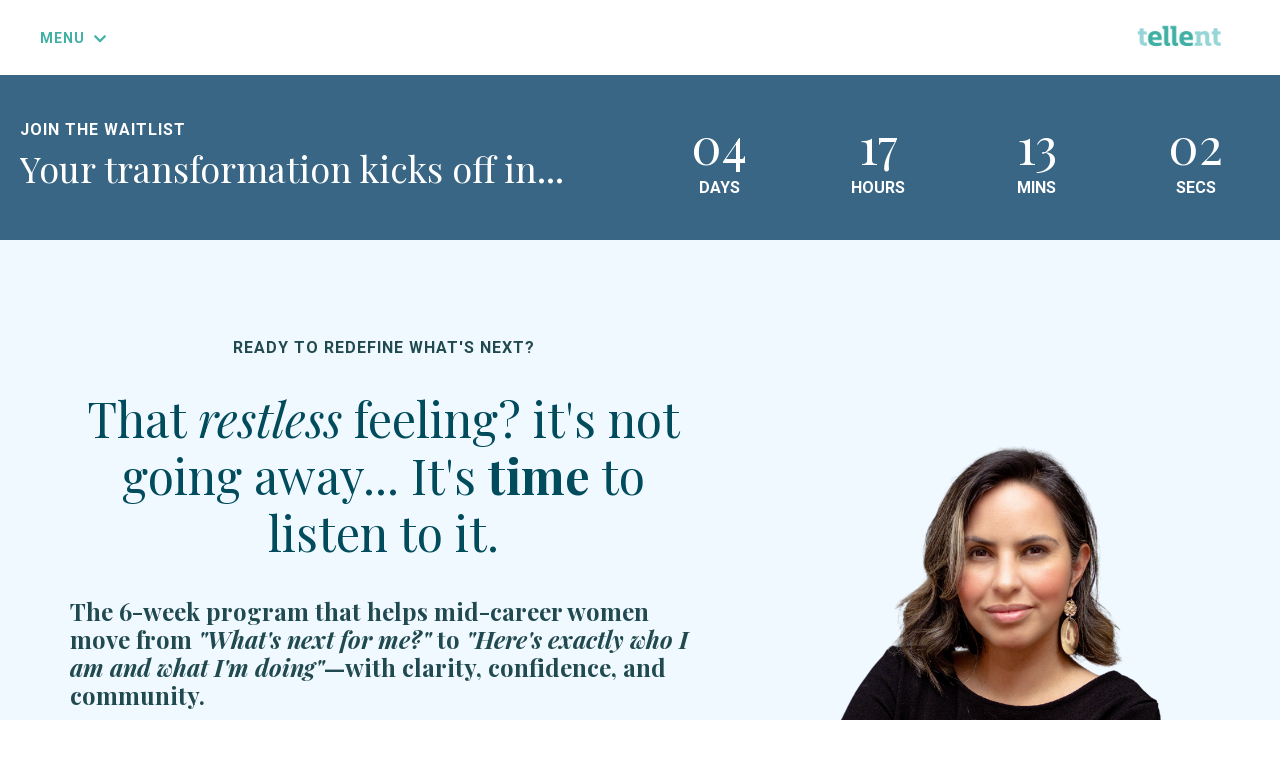

--- FILE ---
content_type: text/html; charset=utf-8
request_url: https://www.propellerexperience.com/
body_size: 40490
content:
<!doctype html>
<html lang="en">
  <head>
    
              <meta name="csrf-param" content="authenticity_token">
              <meta name="csrf-token" content="ooua+qT79svKlO1GOOeF3NeSljVY9Of5Tit1CyhBr6BKTqiW9ZIK/cYCZK0UD+K9pjcAummz70yqkkt5ZFz+RA==">
            
    <title>
      
        The Propeller Experience
      
    </title>
    <meta charset="utf-8" />
    <meta http-equiv="x-ua-compatible" content="ie=edge, chrome=1">
    <meta name="viewport" content="width=device-width, initial-scale=1, shrink-to-fit=no">
    
      <meta name="description" content="That restless feeling? It&#39;s time to listen. 6-week guided reset helping women rediscover their spark &amp; build their next chapter." />
    
    <meta property="og:type" content="website">
<meta property="og:url" content="https://www.propellerexperience.com">
<meta name="twitter:card" content="summary_large_image">

<meta property="og:title" content="The Propeller Experience">
<meta name="twitter:title" content="The Propeller Experience">


<meta property="og:description" content="That restless feeling? It&#39;s time to listen. 6-week guided reset helping women rediscover their spark &amp; build their next chapter.">
<meta name="twitter:description" content="That restless feeling? It&#39;s time to listen. 6-week guided reset helping women rediscover their spark &amp; build their next chapter.">



    
      <link href="https://kajabi-storefronts-production.kajabi-cdn.com/kajabi-storefronts-production/sites/168042/images/1SEZWHL6SliQvxk3X6dn_propeller_flavicon.png?v=2" rel="shortcut icon" />
    
    <link rel="canonical" href="https://www.propellerexperience.com" />

    <!-- Google Fonts ====================================================== -->
    
      <link href="//fonts.googleapis.com/css?family=Roboto:400,700,400italic,700italic|Playfair+Display:400,700,400italic,700italic" rel="stylesheet" type="text/css">
    

    <!-- Kajabi CSS ======================================================== -->
    <link rel="stylesheet" media="screen" href="https://kajabi-app-assets.kajabi-cdn.com/assets/core-0d125629e028a5a14579c81397830a1acd5cf5a9f3ec2d0de19efb9b0795fb03.css" />

    

    <link rel="stylesheet" href="https://use.fontawesome.com/releases/v5.15.2/css/all.css" crossorigin="anonymous">

    <link rel="stylesheet" media="screen" href="https://kajabi-storefronts-production.kajabi-cdn.com/kajabi-storefronts-production/themes/2162494095/assets/styles.css?17678171817383628" />
    <link rel="stylesheet" media="screen" href="https://kajabi-storefronts-production.kajabi-cdn.com/kajabi-storefronts-production/themes/2162494095/assets/custom.css?17678171817383628" />

    <!-- Customer CSS ====================================================== -->
    <link rel="stylesheet" media="screen" href="https://kajabi-storefronts-production.kajabi-cdn.com/kajabi-storefronts-production/themes/2162494095/assets/overrides.css?17678171817383628" />
    <style>
  /* Custom CSS Added Via Theme Settings */
  /* HEADER STYLES */
.logo__text {
    font-size: 14px;
    font-style: italic;
}

.header .dropdown__trigger {
    letter-spacing: 1px;
    font-weight: bold;
}

/* */

#block-1600503786157 .btn {
    position: relative;
}

#block-1600503786157 .block {
    overflow: visible;
}

/* TEAL ARROW */

#block-1600503786157 .btn:after {
    content: "";
    background-image: url(https://s3.amazonaws.com/kajabi-storefronts-production/themes/2729952/settings_images/cZyzsV7RlKbTg3JyIAWy_Teal_arrow_down.png);
    position: absolute;
    width: 200px;
    height: 250px;
    background-repeat: no-repeat;
    background-size: cover;
    background-position: center;
    z-index: 1;
    top: 40px;
    right: -70%;
    pointer-events: none;
}

@media screen and (max-width: 767px) {
#block-1600503786157 .btn:after{display: none;}
}
</style>


    <!-- Kajabi Editor Only CSS ============================================ -->
    

    <!-- Header hook ======================================================= -->
    <script type="text/javascript">
  var Kajabi = Kajabi || {};
</script>
<script type="text/javascript">
  Kajabi.currentSiteUser = {
    "id" : "-1",
    "type" : "Guest",
    "contactId" : "",
  };
</script>
<script type="text/javascript">
  Kajabi.theme = {
    activeThemeName: "Marie_Sales_Page_Template",
    previewThemeId: null,
    editor: false
  };
</script>
<meta name="turbo-prefetch" content="false">
<!-- Google Tag Manager -->
<script>(function(w,d,s,l,i){w[l]=w[l]||[];w[l].push({'gtm.start':
new Date().getTime(),event:'gtm.js'});var f=d.getElementsByTagName(s)[0],
j=d.createElement(s),dl=l!='dataLayer'?'&l='+l:'';j.async=true;j.src=
'https://www.googletagmanager.com/gtm.js?id='+i+dl;f.parentNode.insertBefore(j,f);
})(window,document,'script','dataLayer','GTM-WJJXLZR');</script>
<!-- End Google Tag Manager --><script async src="https://www.googletagmanager.com/gtag/js?id=G-SQTML0R6DB"></script>
<script>
  window.dataLayer = window.dataLayer || [];
  function gtag(){dataLayer.push(arguments);}
  gtag('js', new Date());
  gtag('config', 'G-SQTML0R6DB');
</script>
<style type="text/css">
  #editor-overlay {
    display: none;
    border-color: #2E91FC;
    position: absolute;
    background-color: rgba(46,145,252,0.05);
    border-style: dashed;
    border-width: 3px;
    border-radius: 3px;
    pointer-events: none;
    cursor: pointer;
    z-index: 10000000000;
  }
  .editor-overlay-button {
    color: white;
    background: #2E91FC;
    border-radius: 2px;
    font-size: 13px;
    margin-inline-start: -24px;
    margin-block-start: -12px;
    padding-block: 3px;
    padding-inline: 10px;
    text-transform:uppercase;
    font-weight:bold;
    letter-spacing:1.5px;

    left: 50%;
    top: 50%;
    position: absolute;
  }
</style>
<script src="https://kajabi-app-assets.kajabi-cdn.com/vite/assets/track_analytics-999259ad.js" crossorigin="anonymous" type="module"></script><link rel="modulepreload" href="https://kajabi-app-assets.kajabi-cdn.com/vite/assets/stimulus-576c66eb.js" as="script" crossorigin="anonymous">
<link rel="modulepreload" href="https://kajabi-app-assets.kajabi-cdn.com/vite/assets/track_product_analytics-9c66ca0a.js" as="script" crossorigin="anonymous">
<link rel="modulepreload" href="https://kajabi-app-assets.kajabi-cdn.com/vite/assets/stimulus-e54d982b.js" as="script" crossorigin="anonymous">
<link rel="modulepreload" href="https://kajabi-app-assets.kajabi-cdn.com/vite/assets/trackProductAnalytics-3d5f89d8.js" as="script" crossorigin="anonymous">      <script type="text/javascript">
        if (typeof (window.rudderanalytics) === "undefined") {
          !function(){"use strict";window.RudderSnippetVersion="3.0.3";var sdkBaseUrl="https://cdn.rudderlabs.com/v3"
          ;var sdkName="rsa.min.js";var asyncScript=true;window.rudderAnalyticsBuildType="legacy",window.rudderanalytics=[]
          ;var e=["setDefaultInstanceKey","load","ready","page","track","identify","alias","group","reset","setAnonymousId","startSession","endSession","consent"]
          ;for(var n=0;n<e.length;n++){var t=e[n];window.rudderanalytics[t]=function(e){return function(){
          window.rudderanalytics.push([e].concat(Array.prototype.slice.call(arguments)))}}(t)}try{
          new Function('return import("")'),window.rudderAnalyticsBuildType="modern"}catch(a){}
          if(window.rudderAnalyticsMount=function(){
          "undefined"==typeof globalThis&&(Object.defineProperty(Object.prototype,"__globalThis_magic__",{get:function get(){
          return this},configurable:true}),__globalThis_magic__.globalThis=__globalThis_magic__,
          delete Object.prototype.__globalThis_magic__);var e=document.createElement("script")
          ;e.src="".concat(sdkBaseUrl,"/").concat(window.rudderAnalyticsBuildType,"/").concat(sdkName),e.async=asyncScript,
          document.head?document.head.appendChild(e):document.body.appendChild(e)
          },"undefined"==typeof Promise||"undefined"==typeof globalThis){var d=document.createElement("script")
          ;d.src="https://polyfill-fastly.io/v3/polyfill.min.js?version=3.111.0&features=Symbol%2CPromise&callback=rudderAnalyticsMount",
          d.async=asyncScript,document.head?document.head.appendChild(d):document.body.appendChild(d)}else{
          window.rudderAnalyticsMount()}window.rudderanalytics.load("2apYBMHHHWpiGqicceKmzPebApa","https://kajabiaarnyhwq.dataplane.rudderstack.com",{})}();
        }
      </script>
      <script type="text/javascript">
        if (typeof (window.rudderanalytics) !== "undefined") {
          rudderanalytics.page({"account_id":"149056","site_id":"168042"});
        }
      </script>
      <script type="text/javascript">
        if (typeof (window.rudderanalytics) !== "undefined") {
          (function () {
            function AnalyticsClickHandler (event) {
              const targetEl = event.target.closest('a') || event.target.closest('button');
              if (targetEl) {
                rudderanalytics.track('Site Link Clicked', Object.assign(
                  {"account_id":"149056","site_id":"168042"},
                  {
                    link_text: targetEl.textContent.trim(),
                    link_href: targetEl.href,
                    tag_name: targetEl.tagName,
                  }
                ));
              }
            };
            document.addEventListener('click', AnalyticsClickHandler);
          })();
        }
      </script>
<script>
!function(f,b,e,v,n,t,s){if(f.fbq)return;n=f.fbq=function(){n.callMethod?
n.callMethod.apply(n,arguments):n.queue.push(arguments)};if(!f._fbq)f._fbq=n;
n.push=n;n.loaded=!0;n.version='2.0';n.agent='plkajabi';n.queue=[];t=b.createElement(e);t.async=!0;
t.src=v;s=b.getElementsByTagName(e)[0];s.parentNode.insertBefore(t,s)}(window,
                                                                      document,'script','https://connect.facebook.net/en_US/fbevents.js');


fbq('init', '12939545570657208', {"ct":"","country":null,"em":"","fn":"","ln":"","pn":"","zp":""});
fbq('track', "PageView");</script>
<noscript><img height="1" width="1" style="display:none"
src="https://www.facebook.com/tr?id=12939545570657208&ev=PageView&noscript=1"
/></noscript>
<meta name='site_locale' content='en'><style type="text/css">
  /* Font Awesome 4 */
  .fa.fa-twitter{
    font-family:sans-serif;
  }
  .fa.fa-twitter::before{
    content:"𝕏";
    font-size:1.2em;
  }

  /* Font Awesome 5 */
  .fab.fa-twitter{
    font-family:sans-serif;
  }
  .fab.fa-twitter::before{
    content:"𝕏";
    font-size:1.2em;
  }
</style>
<link rel="stylesheet" href="https://cdn.jsdelivr.net/npm/@kajabi-ui/styles@1.0.4/dist/kajabi_products/kajabi_products.css" />
<script type="module" src="https://cdn.jsdelivr.net/npm/@pine-ds/core@3.14.0/dist/pine-core/pine-core.esm.js"></script>
<script nomodule src="https://cdn.jsdelivr.net/npm/@pine-ds/core@3.14.0/dist/pine-core/index.esm.js"></script>


  </head>

  <style>
  body {
    
      
    
  }
</style>

  <body class="background-unrecognized">
    


    <div id="section-header" data-section-id="header"><style>
  .header {
    
      background-color: #ffffff;
    
    font-size: 14px;
  }
  .header--fixed {
    background: #FFFFFF;
  }
  .header .hamburger__slices .hamburger__slice {
    background-color: #40b0a4;
  }
  .header .hamburger__slices .hamburger__slice {
    background-color: ;
  }
  
  .header-mobile {
    background-color: #ffffff;
  }
  .header a.link-list__link, .header a.social-icons__icon, .header .dropdown__item a, .header .user__login a {
    color: #40b0a4;
  }
  .header a.link-list__link:hover {
    color: #40b0a4;
  }
  .header .dropdown__trigger {
    color: #40b0a4 !important;
  }
  .header .dropdown__trigger:hover {
    color: #40b0a4;
  }
  @media (min-width: 768px) {
    .header {
      font-size: 14px;
    }
  }
  @media (max-width: 767px) {
    .header a.link-list__link, .dropdown__item a {
      text-align: center;
    }
    .header--overlay .header__content--mobile  {
      padding-bottom: 20px;
    }
    .header__content--mobile  {
      text-align: center;
    }
  }
</style>

<div class="hidden">
  
    
  
    
  
  
  
  
</div>

<header class="header header--static    background-light header--close-on-scroll" kjb-settings-id="sections_header_settings_background_color">
  <div class="hello-bars">
    
      
    
      
    
  </div>
  
    <div class="header__wrap">
      <div class="header__content header__content--desktop background-light">
        <div class="container header__container media justify-content-between">
          
            
                <style>
@media (min-width: 768px) {
  #block-1631295014154 {
    text-align: left;
  }
} 
</style>

<div id="block-1631295014154" class="header__block header__switch-content header__block--dropdown stretch" kjb-settings-id="sections_header_blocks_1631295014154_settings_stretch">
  <style>
  /* Dropdown menu colors for desktop */
  @media (min-width: 768px) {
    #block-1631295014154 .dropdown__menu {
      background-color: #ffffff;
    }
    #block-1631295014154 .dropdown__item a {
      color: #40b0a4;
    }
  }
  /* Mobile menu text alignment */
  @media (max-width: 767px) {
    #block-1631295014154 .dropdown__item a {
      text-align: center;
    }
  }
</style>

<div class="dropdown" kjb-settings-id="sections_header_blocks_1631295014154_settings_trigger">
  <a class="dropdown__trigger">
    MENU
    
      <i class="dropdown__icon fa fa-chevron-down"></i>
    
  </a>
  <div class="dropdown__menu dropdown__menu--text-left ">
    
      <span class="dropdown__item"><a href="https://www.propellerexperience.com/aboutus" >About</a></span>
    
      <span class="dropdown__item"><a href="https://www.propellerexperience.com" >Propeller Experience</a></span>
    
      <span class="dropdown__item"><a href="https://www.propellerexperience.com/breathwork" >Breathwork</a></span>
    
      <span class="dropdown__item"><a href="https://www.propellerexperience.com/blog" >Blog</a></span>
    
      <span class="dropdown__item"><a href="https://www.propellerexperience.com/login" >Login</a></span>
    
  </div>
</div>

</div>

              
          
            
                <style>
@media (min-width: 768px) {
  #block-1636577631288 {
    text-align: right;
  }
} 
</style>

<div id="block-1636577631288" class="header__block header__block--logo header__block--show header__switch-content " kjb-settings-id="sections_header_blocks_1636577631288_settings_stretch">
  <style>
  #block-1636577631288 {
    line-height: 1;
  }
  #block-1636577631288 .logo__image {
    display: block;
    width: 100px;
  }
  #block-1636577631288 .logo__text {
    color: #ffffff;
  }
</style>

<a class="logo" href="/">
  
    
      <img class="logo__image" src="https://kajabi-storefronts-production.kajabi-cdn.com/kajabi-storefronts-production/file-uploads/themes/2160920118/settings_images/7fe3a-78b-de8f-287-52001707fcc_eb08fcd0-138f-4c33-9ba5-ac5cb6772c93.png" kjb-settings-id="sections_header_blocks_1636577631288_settings_logo" alt="Header Logo" />
    
  
</a>

</div>

              
          
          
            <div class="hamburger hidden--desktop" kjb-settings-id="sections_header_settings_hamburger_color">
              <div class="hamburger__slices">
                <div class="hamburger__slice hamburger--slice-1"></div>
                <div class="hamburger__slice hamburger--slice-2"></div>
                <div class="hamburger__slice hamburger--slice-3"></div>
                <div class="hamburger__slice hamburger--slice-4"></div>
              </div>
            </div>
          
        </div>
      </div>
      <div class="header__content header__content--mobile">
        <div class="header__switch-content header__spacer"></div>
      </div>
    </div>
  
</header>

</div>
    <main>
      <div data-content-for-index data-dynamic-sections="index"><div id="section-1601068058766" data-section-id="1601068058766"><style>
  
    #section-1601068058766 {
      background-image: url(https://kajabi-storefronts-production.kajabi-cdn.com/kajabi-storefronts-production/themes/2162494095/assets/background.jpg?17678171817383628);
      background-position: center;
    }
  
  #section-1601068058766 .section {
    background-color: #386684;
  }
  #section-1601068058766 .sizer {
    padding-top: 20px;
    padding-bottom: 20px;
  }
  #section-1601068058766 .container {
    max-width: calc(1260px + 10px + 10px);
    padding-right: 10px;
    padding-left: 10px;
    
  }
  #section-1601068058766 .row {
    
  }
  #section-1601068058766 .container--full {
    max-width: calc(100% + 10px + 10px);
  }
  @media (min-width: 768px) {
    
      #section-1601068058766 {
        
      }
    
    #section-1601068058766 .sizer {
      padding-top: 10px;
      padding-bottom: 10px;
    }
    #section-1601068058766 .container {
      
        max-width: calc(1260px + 20px + 20px);
      
      padding-right: 20px;
      padding-left: 20px;
    }
    #section-1601068058766 .container--full {
      max-width: calc(100% + 20px + 20px);
    }
  }
  

  
  
  
  
  
  @media (max-width: 767px) {
    #section-1601068058766 .top--shape:before {
        display: none;
    }
  }
  

  
  @media (max-width: 767px) {
    #section-1601068058766 .bottom--shape:after {
        display: none;
    }
    

    
  }
  

  /* partial backgrounds */
  
  /* top partial bg */
  
  /* bottom partial bg */
  

  
</style>


<section kjb-settings-id="sections_1601068058766_settings_background_color"
  class="section
  
  hidden--mobile
   background-dark   "
  data-reveal-event=""
  data-reveal-offset=""
  data-reveal-units="seconds">
  <div class="sizer ">
    
    <div class="container ">
      <div class="row align-items-center justify-content-center">
        
          <!-- removes default padding from card elements -->

<!-- removes default padding when box-shadow is enabled -->

<!-- default padding values -->



<style>
  /* flush setting */
  
  /* margin settings */
  #block-1601068092205 {
    margin-top: 0px;
    margin-right: 0px;
    margin-bottom: 0px;
    margin-left: 0px;
  }
  #block-1601068092205 .block {
    /* border settings */
    border: {"top"=>"", "left"=>"", "right"=>"", "bottom"=>""}px none black;
    border-radius: 4px;
    /* background color */
    
      background-color: rgba(255, 255, 255, 0);
    
    /* default padding for mobile */
    
      padding: 20px;
    
    
    
    /* mobile padding overrides */
    
    
    
    
      padding-bottom: 0px;
    
    
  }

  @media (min-width: 768px) {
    /* desktop margin settings */
    #block-1601068092205 {
      margin-top: 0px;
      margin-right: 0px;
      margin-bottom: 0px;
      margin-left: 0px;
    }
    #block-1601068092205 .block {
      /* default padding for desktop  */
      
        padding: 30px;
      
      
      /* desktop padding overrides */
      
      
        padding-top: 10px;
      
      
      
        padding-bottom: 10px;
      
      
        padding-left: 0px;
      
    }
  }
  /* mobile text align */
  @media (max-width: 767px) {
    #block-1601068092205 {
      text-align: center;
    }
  }
</style>



<div kjb-settings-id="sections_1601068058766_blocks_1601068092205_settings_width"
  id="block-1601068092205"
  class="
  block-type--textbox_with_textarea
  text-left
  col-6
  
  
  
    
  
  "
  data-reveal-event=""
  data-reveal-offset=""
  data-reveal-units="seconds" >
  <div class="block
    box-shadow-none
     background-light"
    
      data-aos="none"
      data-aos-delay="0"
      data-aos-duration="0"
    
    >
    
    <style>
	#block-1601068092205 {
		z-index: 1;
	}
	
		#block-1601068092205 .block {
			border-style: none;
			border-top-width: 0px;
			border-right-width: 0px;
			border-bottom-width: 0px;
			border-left-width: 0px;
			border-color: #fff;
		}
	
	
		#block-1601068092205 .twt_main .textbox_content {
			color: #ffffff;
			font-size: 14px;
			margin-bottom: 4px;
			letter-spacing: 1px;
			
				font-weight: bold;
				
				
						
			text-align: center;
			padding: 0px 0px 0px 0px;
			
				background-color: ;
			
		}

		

		@media (min-width: 768px) {
			#block-1601068092205 .twt_main .textbox_content {
				font-size: 16px;
				margin-bottom: 5px;
				text-align: left;
			}
		}
	
	
  #block-1577982541036_0 .btn {
    margin-top: 1rem;
  }

  /* body content (text area) heading and paragraph color css */
  
  	#block-1601068092205 .textarea_content h1, #block-1601068092205 .textarea_content h2,
  	#block-1601068092205 .textarea_content h3, #block-1601068092205 .textarea_content h4,
  	#block-1601068092205 .textarea_content h5, #block-1601068092205 .textarea_content h6 {
  		color: #ffffff;
  	}
  

  

	/* textarea list css */
	#block-1601068092205 ul {
		margin-top: 30px;
		margin-bottom: 30px;
	}

	#block-1601068092205 ul li {
		line-height: 1.6;
		margin-bottom: 15px;
		font-size:  16px;
		
	}

	@media (min-width: 768px) {
		#block-1601068092205 ul {
			margin-top: 40px;
			margin-bottom: 40px;
		}
		#block-1601068092205 ul li {
			margin-bottom: 15px;
			font-size:  18px;
		}
	}

	
		
	

	

	

	/* max width css */
	#block-1601068092205 {
		
	}
	/* img css */
	

	#block-1601068092205 .twt__img_main {
		padding: 0px 0px 0px 0px;
	}
	#block-1601068092205 .twt__img_main img {
		
			margin: 0 auto;
		
		border-width: 0px;
		border-style: solid;
		border-color: #fff;
	}

	
</style>

<div class="twt_main background-light">
	

	
		<div class="textbox_content textbox__b-font   ">
			<span>JOIN THE WAITLIST</span>
		</div>
	

	

	<div class="textarea_content    ">
		<h2>Your transformation kicks off in...</h2>
		
  	</div>

  	
</div>
  </div>
</div>


        
          <!-- removes default padding from card elements -->

<!-- removes default padding when box-shadow is enabled -->

<!-- default padding values -->



<style>
  /* flush setting */
  
  /* margin settings */
  #block-1632320021838 {
    margin-top: 0px;
    margin-right: 0px;
    margin-bottom: 0px;
    margin-left: 0px;
  }
  #block-1632320021838 .block {
    /* border settings */
    border: 4px none black;
    border-radius: 4px;
    /* background color */
    
    /* default padding for mobile */
    
    
    
    /* mobile padding overrides */
    
    
    
    
    
  }

  @media (min-width: 768px) {
    /* desktop margin settings */
    #block-1632320021838 {
      margin-top: 0px;
      margin-right: 0px;
      margin-bottom: 0px;
      margin-left: 0px;
    }
    #block-1632320021838 .block {
      /* default padding for desktop  */
      
      
      /* desktop padding overrides */
      
      
      
      
      
    }
  }
  /* mobile text align */
  @media (max-width: 767px) {
    #block-1632320021838 {
      text-align: left;
    }
  }
</style>



<div kjb-settings-id="sections_1601068058766_blocks_1632320021838_settings_width"
  id="block-1632320021838"
  class="
  block-type--lis_advanced_countdown
  text-center
  col-6
  
  
  
    
  
  "
  data-reveal-event=""
  data-reveal-offset=""
  data-reveal-units="seconds" >
  <div class="block
    box-shadow-none
    "
    
      data-aos="none"
      data-aos-delay="0"
      data-aos-duration="0"
    
    >
    
    <style>
  #block-1632320021838 .countdown__boxed .countdown__number {
    background-color: ;
  }
  #block-1632320021838 .countdown__number {
    
      font-family: Playfair Display;
    
    font-size: 40px;
    color: ;
    border-radius: 4px;
    box-shadow-
  }
  #block-1632320021838 .countdown__label {
    color: ;
    
      font-family: Roboto;
    
    font-size: 14px;
  }
  #block-1632320021838 .countdown__item {
    text-align: center;
  }
  @media (max-width: 767px) {
    #block-1632320021838 .countdown__item {
      text-align: left;
    }
  }

  @media (min-width: 768px) {
    #block-1632320021838 .countdown__number {
      font-size: 50px;
    }

    #block-1632320021838 .countdown__label {
      font-size: 16px;
    }
  }
</style>




  <div class="event" kjb-settings-id="sections_1601068058766_blocks_1632320021838_settings_event"
  data-event-time="2026-022T12:00:00-05:00"
  data-offset-number=""
  data-offset-period="">
    <div class="row countdown countdown--standard   text-center"
      data-end-action=""
      data-end-action-use="false"
      data-remove-section-on-complete="false"
      kjb-settings-id="sections_1601068058766_blocks_1632320021838_settings_days">
      <div class="countdown__column">
        <div class="countdown__item">
          <h2 class="countdown__number days background-unrecognized">00</h2>
          <p class="countdown__label" kjb-settings-id="sections_1601068058766_blocks_1632320021838_settings_days">DAYS</p>
        </div>
      </div>
      <div class="countdown__column">
        <div class="countdown__item">
          <h2 class="countdown__number hours background-unrecognized">00</h2>
          <p class="countdown__label" kjb-settings-id="sections_1601068058766_blocks_1632320021838_settings_hours">HOURS</p>
        </div>
      </div>
      <div class="countdown__column">
        <div class="countdown__item">
          <h2 class="countdown__number minutes background-unrecognized">00</h2>
          <p class="countdown__label" kjb-settings-id="sections_1601068058766_blocks_1632320021838_settings_minutes">MINS</p>
        </div>
      </div>
      <div class="countdown__column">
        <div class="countdown__item">
          <h2 class="countdown__number seconds background-unrecognized">00</h2>
          <p class="countdown__label" kjb-settings-id="sections_1601068058766_blocks_1632320021838_settings_seconds">SECS</p>
        </div>
      </div>
    </div>
  </div>


  </div>
</div>


        
      </div>
    </div>
  </div>
</section>
</div><div id="section-1600503774119" data-section-id="1600503774119"><style>
  
  #section-1600503774119 .section {
    background-color: rgba(232, 246, 255, 0.64);
  }
  #section-1600503774119 .sizer {
    padding-top: 20px;
    padding-bottom: 0px;
  }
  #section-1600503774119 .container {
    max-width: calc(1260px + 10px + 10px);
    padding-right: 10px;
    padding-left: 10px;
    
  }
  #section-1600503774119 .row {
    
  }
  #section-1600503774119 .container--full {
    max-width: calc(100% + 10px + 10px);
  }
  @media (min-width: 768px) {
    
    #section-1600503774119 .sizer {
      padding-top: 40px;
      padding-bottom: 0px;
    }
    #section-1600503774119 .container {
      
        max-width: calc(1260px + 40px + 40px);
      
      padding-right: 40px;
      padding-left: 40px;
    }
    #section-1600503774119 .container--full {
      max-width: calc(100% + 40px + 40px);
    }
  }
  

  
  
  
    
        #section-1600503774119 .bottom--shape:after {
            content: "";
            background-image: url(https://kajabi-storefronts-production.kajabi-cdn.com/kajabi-storefronts-production/themes/2513943/settings_images/j48m4IvjTn6dGUU9qdTh_shape.png);
            width: 100%;
            height: 150px;
            display: block;
            background-size: 100% 150px;
            position: relative;
            left: 0;
            top: 0;
        }
    
  
  
  
  @media (max-width: 767px) {
    #section-1600503774119 .top--shape:before {
        display: none;
    }
  }
  

  
  @media (max-width: 767px) {
    #section-1600503774119 .bottom--shape:after {
        display: none;
    }
    

    
  }
  

  /* partial backgrounds */
  
  /* top partial bg */
  
  /* bottom partial bg */
  

  
</style>


<section kjb-settings-id="sections_1600503774119_settings_background_color"
  class="section
  
  
   background-light   bottom--shape"
  data-reveal-event=""
  data-reveal-offset=""
  data-reveal-units="seconds">
  <div class="sizer ">
    
    <div class="container ">
      <div class="row align-items-center justify-content-between">
        
          <!-- removes default padding from card elements -->

<!-- removes default padding when box-shadow is enabled -->

<!-- default padding values -->



<style>
  /* flush setting */
  
  /* margin settings */
  #block-1600503786157 {
    margin-top: 0px;
    margin-right: 0px;
    margin-bottom: 0px;
    margin-left: 0px;
  }
  #block-1600503786157 .block {
    /* border settings */
    border: {"top"=>"", "left"=>"", "right"=>"", "bottom"=>""}px none black;
    border-radius: 4px;
    /* background color */
    
      background-color: rgba(236, 240, 241, 0);
    
    /* default padding for mobile */
    
      padding: 20px;
    
    
    
    /* mobile padding overrides */
    
    
    
    
    
  }

  @media (min-width: 768px) {
    /* desktop margin settings */
    #block-1600503786157 {
      margin-top: 0px;
      margin-right: 0px;
      margin-bottom: 0px;
      margin-left: 0px;
    }
    #block-1600503786157 .block {
      /* default padding for desktop  */
      
        padding: 30px;
      
      
      /* desktop padding overrides */
      
      
      
      
      
    }
  }
  /* mobile text align */
  @media (max-width: 767px) {
    #block-1600503786157 {
      text-align: center;
    }
  }
</style>



<div kjb-settings-id="sections_1600503774119_blocks_1600503786157_settings_width"
  id="block-1600503786157"
  class="
  block-type--textbox_with_textarea
  text-center
  col-7
  
  
  
    
  
  "
  data-reveal-event=""
  data-reveal-offset=""
  data-reveal-units="seconds" >
  <div class="block
    box-shadow-none
     background-light"
    
      data-aos="none"
      data-aos-delay="0"
      data-aos-duration="0"
    
    >
    
    <style>
	#block-1600503786157 {
		z-index: 1;
	}
	
		#block-1600503786157 .block {
			border-style: none;
			border-top-width: 0px;
			border-right-width: 0px;
			border-bottom-width: 0px;
			border-left-width: 0px;
			border-color: #fff;
		}
	
	
		#block-1600503786157 .twt_main .textbox_content {
			color: #214a50;
			font-size: 14px;
			margin-bottom: 15px;
			letter-spacing: 1px;
			
				font-weight: bold;
				
				
						
			text-align: center;
			padding: 10px 10px 10px 10px;
			
				background-color: ;
			
		}

		

		@media (min-width: 768px) {
			#block-1600503786157 .twt_main .textbox_content {
				font-size: 16px;
				margin-bottom: 20px;
				text-align: center;
			}
		}
	
	
  #block-1577982541036_0 .btn {
    margin-top: 1rem;
  }

  /* body content (text area) heading and paragraph color css */
  

  

	/* textarea list css */
	#block-1600503786157 ul {
		margin-top: 30px;
		margin-bottom: 30px;
	}

	#block-1600503786157 ul li {
		line-height: 1.6;
		margin-bottom: 15px;
		font-size:  16px;
		
	}

	@media (min-width: 768px) {
		#block-1600503786157 ul {
			margin-top: 40px;
			margin-bottom: 40px;
		}
		#block-1600503786157 ul li {
			margin-bottom: 15px;
			font-size:  18px;
		}
	}

	
		
			#block-1600503786157 ul li {
				list-style: none;
			}

			#block-1600503786157 ul li:before {
				content: 
							'\f00c';
						
				color: #e74c3c;
			}
		
	

	

	
		#block-1600503786157 .list__bordered_bottom ul li {
			padding-bottom: 15px;
		}
		#block-1600503786157 .list__bordered_bottom ul li:after {
			background-color: #e67e22;
		}

		@media (min-width: 768px) {
	      #block-1600503786157 .list__bordered_bottom ul li {
	        padding-bottom: 15px;
	      }
	    }
	

	/* max width css */
	#block-1600503786157 {
		
	}
	/* img css */
	

	#block-1600503786157 .twt__img_main {
		padding: 0px 0px 0px 0px;
	}
	#block-1600503786157 .twt__img_main img {
		
			margin: 0 auto;
		
		border-width: 1px;
		border-style: solid;
		border-color: #fff;
	}

	
</style>

<div class="twt_main background-light">
	

	
		<div class="textbox_content textbox__b-font   ">
			<span>READY TO REDEFINE WHAT'S NEXT?</span>
		</div>
	

	

	<div class="textarea_content fa-list__icon list__bordered_bottom  ">
		<h1><span style="color: #004b5c;">That <em>restless</em> feeling? it's not going away... It's <strong>time</strong> to listen to it.<br /></span></h1>
<h4 style="text-align: left;"><strong><br />The 6-week program that helps mid-career women move from <em>"What's next for me?"</em> to <em>"Here's exactly who I am and what I'm doing"</em>—with clarity, confidence, and community.</strong></h4>
<p style="text-align: left;">This isn't about landing the next job. It's about reclaiming who you are—so your next move reflects the real you, not who you think you should be.</p>
<p style="text-align: left;">Whether you're in a role that doesn't fit anymore, returning after time away, or ready for something completely new—you'll leave with a personalized 90-day roadmap and the confidence to follow it.</p>
<h5 class="mb-2 whitespace-pre-line last:mb-0" data-sentry-component="P" data-sentry-source-file="p.tsx" style="text-align: left;"><strong>Over 600 women have already made this transformation. What if you're next?</strong></h5>
		
	    	






<style>
  #block-1600503786157 .btn {
    color: #ffffff;
    border-color: #d8b359;
    border-radius: 0px;
    background-color: #d8b359;
  }
  #block-1600503786157 .btn--outline {
    background: transparent;
    color: #d8b359;
  }
</style>

<a class="btn btn--solid btn--medium btn--auto" href="/resource_redirect/offers/HcG9z5bL"   target="_blank" rel="noopener"  kjb-settings-id="sections_1600503774119_blocks_1600503786157_settings_btn_background_color">
  
    REGISTER NOW!
  
</a>

	  	
  	</div>

  	
</div>
  </div>
</div>


        
          <!-- removes default padding from card elements -->

<!-- removes default padding when box-shadow is enabled -->

<!-- default padding values -->



<style>
  /* flush setting */
  
    #block-1600586773948 { padding: 0; }
  
  /* margin settings */
  #block-1600586773948 {
    margin-top: 0px;
    margin-right: 0px;
    margin-bottom: 0px;
    margin-left: 0px;
  }
  #block-1600586773948 .block {
    /* border settings */
    border: 4px none black;
    border-radius: 4px;
    /* background color */
    
    /* default padding for mobile */
    
    
    
    /* mobile padding overrides */
    
      padding: 0;
    
    
    
    
    
  }

  @media (min-width: 768px) {
    /* desktop margin settings */
    #block-1600586773948 {
      margin-top: 0px;
      margin-right: 0px;
      margin-bottom: -80px;
      margin-left: 0px;
    }
    #block-1600586773948 .block {
      /* default padding for desktop  */
      
      
      /* desktop padding overrides */
      
        padding: 0;
      
      
      
      
      
    }
  }
  /* mobile text align */
  @media (max-width: 767px) {
    #block-1600586773948 {
      text-align: ;
    }
  }
</style>



<div kjb-settings-id="sections_1600503774119_blocks_1600586773948_settings_width"
  id="block-1600586773948"
  class="
  block-type--image
  text-
  col-5
  
  
  
    
  
  "
  data-reveal-event=""
  data-reveal-offset=""
  data-reveal-units="seconds" >
  <div class="block
    box-shadow-none
    "
    
      data-aos="none"
      data-aos-delay="0"
      data-aos-duration="0"
    
    >
    
    <style>
  #block-1600586773948 .block {
    display: flex;
    justify-content: flex-start;
  }
  #block-1600586773948 .image {
    width: 100%;
    
  }
  #block-1600586773948 .image__image {
    width: 100%;
    
  }
  #block-1600586773948 .image__overlay {
    
      opacity: 0;
    
    background-color: #fff;
  }
  #block-1600586773948 .image__overlay-text {
    color:  !important;
  }
  @media (min-width: 768px) {
    #block-1600586773948 .block {
        display: flex;
        justify-content: flex-start;
    }
    #block-1600586773948 .image__overlay {
      opacity: 0;
    }
    #block-1600586773948 .image__overlay:hover {
      opacity: 1;
    }
  }
  
</style>

<div class="image">
  
    
        <img class="image__image" src="https://kajabi-storefronts-production.kajabi-cdn.com/kajabi-storefronts-production/file-uploads/themes/2160920118/settings_images/c047273-f434-c5e-4d83-afea6372f1d_Untitled_design_8_.png" kjb-settings-id="sections_1600503774119_blocks_1600586773948_settings_image" alt="" />
    
    
  
</div>

  </div>
</div>


        
      </div>
    </div>
  </div>
</section>
</div><div id="section-1600588551295" data-section-id="1600588551295"><style>
  
  #section-1600588551295 .section {
    background-color: #ffffff;
  }
  #section-1600588551295 .sizer {
    padding-top: 40px;
    padding-bottom: 0px;
  }
  #section-1600588551295 .container {
    max-width: calc(1260px + 10px + 10px);
    padding-right: 10px;
    padding-left: 10px;
    
  }
  #section-1600588551295 .row {
    
  }
  #section-1600588551295 .container--full {
    max-width: calc(100% + 10px + 10px);
  }
  @media (min-width: 768px) {
    
    #section-1600588551295 .sizer {
      padding-top: 0px;
      padding-bottom: 40px;
    }
    #section-1600588551295 .container {
      
        max-width: calc(1260px + 40px + 40px);
      
      padding-right: 40px;
      padding-left: 40px;
    }
    #section-1600588551295 .container--full {
      max-width: calc(100% + 40px + 40px);
    }
  }
  
    #section-1600588551295 .row {
      -webkit-box-align: stretch !important;
      -ms-flex-align: stretch !important;
      align-items: stretch !important;
    }
  

  
  
  
  
  
  @media (max-width: 767px) {
    #section-1600588551295 .top--shape:before {
        display: none;
    }
  }
  

  
  @media (max-width: 767px) {
    #section-1600588551295 .bottom--shape:after {
        display: none;
    }
    

    
  }
  

  /* partial backgrounds */
  
  /* top partial bg */
  
  /* bottom partial bg */
  

  
</style>


<section kjb-settings-id="sections_1600588551295_settings_background_color"
  class="section
  
  
   background-light   "
  data-reveal-event=""
  data-reveal-offset=""
  data-reveal-units="seconds">
  <div class="sizer ">
    
    <div class="container ">
      <div class="row align-items-start justify-content-around">
        
          <!-- removes default padding from card elements -->

<!-- removes default padding when box-shadow is enabled -->

<!-- default padding values -->



<style>
  /* flush setting */
  
    #block-1600588607141 { padding: 0; }
  
  /* margin settings */
  #block-1600588607141 {
    margin-top: 0px;
    margin-right: 0px;
    margin-bottom: 0px;
    margin-left: 0px;
  }
  #block-1600588607141 .block {
    /* border settings */
    border: 4px none black;
    border-radius: 4px;
    /* background color */
    
    /* default padding for mobile */
    
    
    
    /* mobile padding overrides */
    
      padding: 0;
    
    
    
      padding-right: 50px;
    
    
    
      padding-left: 50px;
    
  }

  @media (min-width: 768px) {
    /* desktop margin settings */
    #block-1600588607141 {
      margin-top: -160px;
      margin-right: 0px;
      margin-bottom: 0px;
      margin-left: 0px;
    }
    #block-1600588607141 .block {
      /* default padding for desktop  */
      
      
      /* desktop padding overrides */
      
        padding: 0;
      
      
      
      
      
    }
  }
  /* mobile text align */
  @media (max-width: 767px) {
    #block-1600588607141 {
      text-align: ;
    }
  }
</style>



<div kjb-settings-id="sections_1600588551295_blocks_1600588607141_settings_width"
  id="block-1600588607141"
  class="
  block-type--image
  text-
  col-3
  
  hidden--mobile
  
    
  
  "
  data-reveal-event=""
  data-reveal-offset=""
  data-reveal-units="seconds" >
  <div class="block
    box-shadow-none
    "
    
      data-aos="none"
      data-aos-delay="0"
      data-aos-duration="0"
    
    >
    
    <style>
  #block-1600588607141 .block {
    display: flex;
    justify-content: center;
  }
  #block-1600588607141 .image {
    width: 100%;
    
      width: 300px;
    
  }
  #block-1600588607141 .image__image {
    width: 100%;
    
      width: 300px;
    
  }
  #block-1600588607141 .image__overlay {
    
      opacity: 0;
    
    background-color: #fff;
  }
  #block-1600588607141 .image__overlay-text {
    color:  !important;
  }
  @media (min-width: 768px) {
    #block-1600588607141 .block {
        display: flex;
        justify-content: center;
    }
    #block-1600588607141 .image__overlay {
      opacity: 0;
    }
    #block-1600588607141 .image__overlay:hover {
      opacity: 1;
    }
  }
  
    @media (max-width: 767px) {
      #block-1600588607141 {
        -webkit-box-ordinal-group: 0;
        -ms-flex-order: -1;
        order: -1;
      }
    }
  
</style>

<div class="image">
  
    
        <img class="image__image" src="https://kajabi-storefronts-production.kajabi-cdn.com/kajabi-storefronts-production/file-uploads/themes/2160920118/settings_images/018d674-5447-5a8a-f786-b1c43d540808__Elleumni_Phone_Mockups_1_.png" kjb-settings-id="sections_1600588551295_blocks_1600588607141_settings_image" alt="" />
    
    
  
</div>

  </div>
</div>


        
          <!-- removes default padding from card elements -->

<!-- removes default padding when box-shadow is enabled -->

<!-- default padding values -->



<style>
  /* flush setting */
  
    #block-1600588681611 { padding: 0; }
  
  /* margin settings */
  #block-1600588681611 {
    margin-top: 0px;
    margin-right: 0px;
    margin-bottom: 0px;
    margin-left: 0px;
  }
  #block-1600588681611 .block {
    /* border settings */
    border: {"top"=>"", "left"=>"", "right"=>"", "bottom"=>""}px none black;
    border-radius: 4px;
    /* background color */
    
      background-color: #fff;
    
    /* default padding for mobile */
    
      padding: 20px;
    
    
    
    /* mobile padding overrides */
    
    
    
    
    
  }

  @media (min-width: 768px) {
    /* desktop margin settings */
    #block-1600588681611 {
      margin-top: 0px;
      margin-right: 0px;
      margin-bottom: 0px;
      margin-left: 0px;
    }
    #block-1600588681611 .block {
      /* default padding for desktop  */
      
        padding: 30px;
      
      
      /* desktop padding overrides */
      
      
      
      
      
    }
  }
  /* mobile text align */
  @media (max-width: 767px) {
    #block-1600588681611 {
      text-align: left;
    }
  }
</style>



<div kjb-settings-id="sections_1600588551295_blocks_1600588681611_settings_width"
  id="block-1600588681611"
  class="
  block-type--textbox_with_textarea
  text-left
  col-8
  
  
  
    
  
  "
  data-reveal-event=""
  data-reveal-offset=""
  data-reveal-units="seconds" >
  <div class="block
    box-shadow-none
     background-light"
    
      data-aos="none"
      data-aos-delay="0"
      data-aos-duration="0"
    
    >
    
    <style>
	#block-1600588681611 {
		z-index: 1;
	}
	
		#block-1600588681611 .block {
			border-style: none;
			border-top-width: 0px;
			border-right-width: 0px;
			border-bottom-width: 0px;
			border-left-width: 0px;
			border-color: #fff;
		}
	
	
		#block-1600588681611 .twt_main .textbox_content {
			color: #004b5c;
			font-size: 28px;
			margin-bottom: 15px;
			letter-spacing: 0px;
			
				font-weight: bold;
				
				
						
			text-align: left;
			padding: 0px 0px 0px 0px;
			
				background-color: ;
			
		}

		

		@media (min-width: 768px) {
			#block-1600588681611 .twt_main .textbox_content {
				font-size: 35px;
				margin-bottom: 30px;
				text-align: left;
			}
		}
	
	
  #block-1577982541036_0 .btn {
    margin-top: 1rem;
  }

  /* body content (text area) heading and paragraph color css */
  

  

	/* textarea list css */
	#block-1600588681611 ul {
		margin-top: 30px;
		margin-bottom: 30px;
	}

	#block-1600588681611 ul li {
		line-height: 1.6;
		margin-bottom: 15px;
		font-size:  16px;
		
	}

	@media (min-width: 768px) {
		#block-1600588681611 ul {
			margin-top: 40px;
			margin-bottom: 40px;
		}
		#block-1600588681611 ul li {
			margin-bottom: 15px;
			font-size:  18px;
		}
	}

	
		
	

	

	

	/* max width css */
	#block-1600588681611 {
		
	}
	/* img css */
	

	#block-1600588681611 .twt__img_main {
		padding: 0px 0px 0px 0px;
	}
	#block-1600588681611 .twt__img_main img {
		
			margin: 0 auto;
		
		border-width: 1px;
		border-style: solid;
		border-color: #fff;
	}

	
</style>

<div class="twt_main background-light">
	

	
		<div class="textbox_content textbox__h-font    ">
			<span>The quiet question you've been carrying..</span>
		</div>
	

	

	<div class="textarea_content    ">
		<p><span>You've followed the rules. Kept it together. Done what's expected of you. </span></p>
<p><span>Maybe you're successful on paper but feel completely disconnected from your work - going through the motions while your soul quietly asks, "Is this it?" </span></p>
<p><span>Maybe you've been away from the workforce - raising kids, caring for family, or taking time for yourself - and now you're ready to return but unsure how to re-enter with confidence. </span></p>
<p><span>Maybe you're juggling everything beautifully from the outside, but inside you're exhausted, questioning, and craving alignment between who you are and what you do. </span></p>
<p><span>You're scrolling job boards at midnight, downloading free guides, listening to career podcasts - but every option feels overwhelming. </span></p>
<p><span>You see others thriving while you're on autopilot and wonder: "Did I miss my chance? Is it too late?" </span></p>
<p><strong>Sound familiar? You're not alone. And you're definitely not broken.</strong></p>
<h4><span><span style="color: #d9a441;">You're simply <em>ready</em> for your next chapter - and that <strong>changes everything</strong>.</span> </span></h4>
		
  	</div>

  	
</div>
  </div>
</div>


        
      </div>
    </div>
  </div>
</section>
</div><div id="section-1600589776351" data-section-id="1600589776351"><style>
  
    #section-1600589776351 {
      background-image: url(https://kajabi-storefronts-production.kajabi-cdn.com/kajabi-storefronts-production/themes/2162494095/assets/background.jpg?17678171817383628);
      background-position: center;
    }
  
  #section-1600589776351 .section {
    background-color: #ffffff;
  }
  #section-1600589776351 .sizer {
    padding-top: 20px;
    padding-bottom: 20px;
  }
  #section-1600589776351 .container {
    max-width: calc(1260px + 10px + 10px);
    padding-right: 10px;
    padding-left: 10px;
    
  }
  #section-1600589776351 .row {
    
  }
  #section-1600589776351 .container--full {
    max-width: calc(100% + 10px + 10px);
  }
  @media (min-width: 768px) {
    
      #section-1600589776351 {
        
      }
    
    #section-1600589776351 .sizer {
      padding-top: 20px;
      padding-bottom: 20px;
    }
    #section-1600589776351 .container {
      
        max-width: calc(1260px + 40px + 40px);
      
      padding-right: 40px;
      padding-left: 40px;
    }
    #section-1600589776351 .container--full {
      max-width: calc(100% + 40px + 40px);
    }
  }
  

  
  
  
  
  
  @media (max-width: 767px) {
    #section-1600589776351 .top--shape:before {
        display: none;
    }
  }
  

  
  @media (max-width: 767px) {
    #section-1600589776351 .bottom--shape:after {
        display: none;
    }
    

    
  }
  

  /* partial backgrounds */
  
    #section-1600589776351 {
      position: relative;
    }

    #section-1600589776351 .block {
      position: relative;
      z-index: 1;
    }
  
  /* top partial bg */
  
  /* bottom partial bg */
  
    #section-1600589776351:after {
      content: "";
      position: absolute;
      width: 100%;
      height: 69%;
      background-color: #97d6d7;
      bottom: 0;
      right: 0;
    }
  

  
</style>


<section kjb-settings-id="sections_1600589776351_settings_background_color"
  class="section
  
  
   background-light   "
  data-reveal-event=""
  data-reveal-offset=""
  data-reveal-units="seconds">
  <div class="sizer ">
    
    <div class="container ">
      <div class="row align-items-center justify-content-center">
        
          <!-- removes default padding from card elements -->

<!-- removes default padding when box-shadow is enabled -->

<!-- default padding values -->



<style>
  /* flush setting */
  
  /* margin settings */
  #block-1632320156681 {
    margin-top: 0px;
    margin-right: 0px;
    margin-bottom: 0px;
    margin-left: 0px;
  }
  #block-1632320156681 .block {
    /* border settings */
    border: {"top"=>"", "left"=>"", "right"=>"", "bottom"=>""}px none black;
    border-radius: 0px;
    /* background color */
    
      background-color: #ffffff;
    
    /* default padding for mobile */
    
      padding: 20px;
    
    
    
      
        padding: 20px;
      
    
    /* mobile padding overrides */
    
    
    
    
    
  }

  @media (min-width: 768px) {
    /* desktop margin settings */
    #block-1632320156681 {
      margin-top: 0px;
      margin-right: 0px;
      margin-bottom: 0px;
      margin-left: 0px;
    }
    #block-1632320156681 .block {
      /* default padding for desktop  */
      
        padding: 30px;
      
      
        
          padding: 30px;
        
      
      /* desktop padding overrides */
      
      
        padding-top: 50px;
      
      
        padding-right: 50px;
      
      
        padding-bottom: 50px;
      
      
        padding-left: 50px;
      
    }
  }
  /* mobile text align */
  @media (max-width: 767px) {
    #block-1632320156681 {
      text-align: left;
    }
  }
</style>



<div kjb-settings-id="sections_1600589776351_blocks_1632320156681_settings_width"
  id="block-1632320156681"
  class="
  block-type--textbox_with_textarea
  text-left
  col-8
  
  
  
    
  
  "
  data-reveal-event=""
  data-reveal-offset=""
  data-reveal-units="seconds" >
  <div class="block
    box-shadow-medium
     background-light"
    
      data-aos="none"
      data-aos-delay="0"
      data-aos-duration="0"
    
    >
    
    <style>
	#block-1632320156681 {
		z-index: 1;
	}
	
		#block-1632320156681 .block {
			border-style: none;
			border-top-width: 0px;
			border-right-width: 0px;
			border-bottom-width: 0px;
			border-left-width: 0px;
			border-color: #fff;
		}
	
	
		#block-1632320156681 .twt_main .textbox_content {
			color: #004b5c;
			font-size: 30px;
			margin-bottom: 15px;
			letter-spacing: 0px;
			
				font-weight: bold;
				
				
						
			text-align: center;
			padding: 10px 10px 10px 10px;
			
				background-color: ;
			
		}

		

		@media (min-width: 768px) {
			#block-1632320156681 .twt_main .textbox_content {
				font-size: 36px;
				margin-bottom: 20px;
				text-align: center;
			}
		}
	
	
  #block-1577982541036_0 .btn {
    margin-top: 1rem;
  }

  /* body content (text area) heading and paragraph color css */
  

  

	/* textarea list css */
	#block-1632320156681 ul {
		margin-top: 30px;
		margin-bottom: 30px;
	}

	#block-1632320156681 ul li {
		line-height: 1.6;
		margin-bottom: 15px;
		font-size:  16px;
		
	}

	@media (min-width: 768px) {
		#block-1632320156681 ul {
			margin-top: 20px;
			margin-bottom: 20px;
		}
		#block-1632320156681 ul li {
			margin-bottom: 30px;
			font-size:  16px;
		}
	}

	
		
			#block-1632320156681 ul li {
				list-style: none;
			}

			#block-1632320156681 ul li:before {
				content: 
							'\f00c';
						
				color: #d8b359;
			}
		
	

	

	
		#block-1632320156681 .list__bordered_bottom ul li {
			padding-bottom: 15px;
		}
		#block-1632320156681 .list__bordered_bottom ul li:after {
			background-color: #d8b359;
		}

		@media (min-width: 768px) {
	      #block-1632320156681 .list__bordered_bottom ul li {
	        padding-bottom: 30px;
	      }
	    }
	

	/* max width css */
	#block-1632320156681 {
		
	}
	/* img css */
	

	#block-1632320156681 .twt__img_main {
		padding: 0px 0px 0px 0px;
	}
	#block-1632320156681 .twt__img_main img {
		
			margin: 0 auto;
		
		border-width: 0px;
		border-style: solid;
		border-color: #fff;
	}

	
</style>

<div class="twt_main background-light">
	

	
		<div class="textbox_content textbox__h-font    ">
			<span>Can you imagine...</span>
		</div>
	

	

	<div class="textarea_content fa-list__icon list__bordered_bottom  ">
		<ul>
<li><span>Waking up and actually feeling </span><strong>excited</strong><span> about your day—not overwhelmed or just going through the motions?</span></li>
<li>
<p data-pm-slice="1 1 [&quot;list&quot;,{&quot;spread&quot;:false,&quot;start&quot;:1097,&quot;end&quot;:1334},&quot;regular_list_item&quot;,{&quot;start&quot;:1220,&quot;end&quot;:1275}]"><span> Feeling deeply </span><strong>clear</strong><span> and </span><strong>confident</strong><span> about who you are and what comes next—and trusting yourself to get there?</span></p>
</li>
<li>
<p data-pm-slice="1 1 [&quot;list&quot;,{&quot;spread&quot;:false,&quot;start&quot;:1097,&quot;end&quot;:1334},&quot;regular_list_item&quot;,{&quot;start&quot;:1170,&quot;end&quot;:1219}]"><span>Making decisions (big and small) from <strong>alignment</strong>—not guilt, fear, or habit?</span></p>
</li>
<li><span>What it would feel like to </span><strong>live your life</strong><span> with ease and energy, rather than holding everything (and everyone) else together?</span></li>
<li>
<p data-pm-slice="1 1 [&quot;list&quot;,{&quot;spread&quot;:false,&quot;start&quot;:1097,&quot;end&quot;:1334},&quot;regular_list_item&quot;,{&quot;start&quot;:1276,&quot;end&quot;:1334}]"><span>Designing a career—and life—that fits </span><strong>who you are now</strong><span>, not who you used to be or who you think you should be?</span></p>
</li>
</ul>
<h3 style="text-align: center;"><span style="color: #d9a441;"> <strong>This isn't just wishful thinking. </strong></span></h3>
<h5 style="text-align: center;">It's what happens when you give yourself permission to pause, reconnect, and choose your next move with intention.</h5>
<p style="text-align: center;"> </p>
<p style="text-align: center;"><em>"If you had told me at the beginning who I would become, what I would be doing, how I would feel about myself, my life, and my opportunities—I never would have believed you. <strong>But this program works</strong>. </em></p>
<p style="text-align: center;"><em>I've done courses, I've upskilled, but nothing worked like this did. This wasn't about adding more to my plate. It was about coming home to myself first. Everything else followed from there."</em><strong><br /><span> </span>— Jenna, Propeller Graduate</strong></p>
<h6 style="text-align: center;"><span style="color: #d9a441;"><strong>THAT IS WHY WE CREATED THE PROPELLER EXPERIENCE PROGRAM</strong></span></h6>
<div class="mb-1 mt-2 whitespace-pre-line leading-relaxed first:mt-0" data-sentry-component="P" data-sentry-source-file="p.tsx"> </div>
		
  	</div>

  	
</div>
  </div>
</div>


        
      </div>
    </div>
  </div>
</section>
</div><div id="section-1744328812024" data-section-id="1744328812024"><style>
  
  #section-1744328812024 .section {
    background-color: #97d6d7;
  }
  #section-1744328812024 .sizer {
    padding-top: 40px;
    padding-bottom: 40px;
  }
  #section-1744328812024 .container {
    max-width: calc(1260px + 10px + 10px);
    padding-right: 10px;
    padding-left: 10px;
    
  }
  #section-1744328812024 .row {
    
  }
  #section-1744328812024 .container--full {
    max-width: calc(100% + 10px + 10px);
  }
  @media (min-width: 768px) {
    
    #section-1744328812024 .sizer {
      padding-top: 20px;
      padding-bottom: 20px;
    }
    #section-1744328812024 .container {
      
        max-width: px;
      
      padding-right: 40px;
      padding-left: 40px;
    }
    #section-1744328812024 .container--full {
      max-width: calc(100% + 40px + 40px);
    }
  }
  

  
  
  
  
  
  @media (max-width: 767px) {
    #section-1744328812024 .top--shape:before {
        display: none;
    }
  }
  

  
  @media (max-width: 767px) {
    #section-1744328812024 .bottom--shape:after {
        display: none;
    }
    

    
  }
  

  /* partial backgrounds */
  
  /* top partial bg */
  
  /* bottom partial bg */
  

  
</style>


<section kjb-settings-id="sections_1744328812024_settings_background_color"
  class="section
  
  
   background-light   "
  data-reveal-event=""
  data-reveal-offset=""
  data-reveal-units="seconds">
  <div class="sizer ">
    
    <div class="container ">
      <div class="row align-items-center justify-content-center">
        
          <!-- removes default padding from card elements -->

<!-- removes default padding when box-shadow is enabled -->

<!-- default padding values -->



<style>
  /* flush setting */
  
  /* margin settings */
  #block-1744328812024_0 {
    margin-top: 0px;
    margin-right: 0px;
    margin-bottom: 0px;
    margin-left: 0px;
  }
  #block-1744328812024_0 .block {
    /* border settings */
    border: 1px none #d8b359;
    border-radius: 4px;
    /* background color */
    
    /* default padding for mobile */
    
    
    
      
        padding: 20px;
      
    
    /* mobile padding overrides */
    
    
      padding-top: 0px;
    
    
      padding-right: 0px;
    
    
      padding-bottom: 0px;
    
    
      padding-left: 0px;
    
  }

  @media (min-width: 768px) {
    /* desktop margin settings */
    #block-1744328812024_0 {
      margin-top: 0px;
      margin-right: 0px;
      margin-bottom: 0px;
      margin-left: 0px;
    }
    #block-1744328812024_0 .block {
      /* default padding for desktop  */
      
      
        
          padding: 30px;
        
      
      /* desktop padding overrides */
      
      
        padding-top: 20px;
      
      
        padding-right: 20px;
      
      
        padding-bottom: 20px;
      
      
        padding-left: 20px;
      
    }
  }
  /* mobile text align */
  @media (max-width: 767px) {
    #block-1744328812024_0 {
      text-align: center;
    }
  }
</style>



<div kjb-settings-id="sections_1744328812024_blocks_1744328812024_0_settings_width"
  id="block-1744328812024_0"
  class="
  block-type--text
  text-center
  col-10
  
  
  
    
  
  "
  data-reveal-event=""
  data-reveal-offset=""
  data-reveal-units="seconds" >
  <div class="block
    box-shadow-
    "
    
      data-aos="none"
      data-aos-delay="0"
      data-aos-duration="0"
    
    >
    
    <style>
  
  #block-1577982541036_0 .btn {
    margin-top: 1rem;
  }

  /* max width css */
  #block-1744328812024_0 {
    
  }

  /* textarea list css */
  #block-1744328812024_0 ul {
    margin-top: 30px;
    margin-bottom: 30px;
  }

  #block-1744328812024_0 ul li {
    line-height: 1.6;
    margin-bottom: 15px;
    font-size:  16px;
  }

  @media (min-width: 768px) {
    #block-1744328812024_0 ul {
      margin-top: 40px;
      margin-bottom: 40px;
    }
    #block-1744328812024_0 ul li {
      margin-bottom: 15px;
      font-size:  18px;
    }
  }

  
    
  

  

  
</style>

<div class="   ">
  <h3 style="text-align: center;">A <strong>6-week</strong> guided reset to help you <em>rediscover</em> your spark, <em>reconnect</em> with what you truly want and <em>build</em> a personalized <strong>90-day roadmap</strong> for your career.</h3>
<h5>This isn't another generic career course. This is a <em>proven framework</em> that combines mindset work, strategic planning, and authentic community to help you:</h5>
<p>✨ <strong>Gain crystal clarity</strong> on what you truly want (not what you think you should want) <br />✨ <strong>Map three aligned career paths</strong> so you have options, not overwhelm <br />✨ <strong>Build your personalized 90-day roadmap</strong> with actionable steps that create real momentum <br />✨ <strong>Reframe limiting beliefs</strong> so you can move forward with unshakeable confidence <br />✨ <strong>Connect with other women</strong> who truly get where you're coming from</p>
<p>The result? You'll go from feeling stuck and uncertain to clear, confident, and excited about your future - in just 6 weeks.</p>
<h5>This isn't just another workshop. It's your next chapter.</h5>
<p><strong>Over 600 women have already made this transformation. </strong></p>
</div>

    






<style>
  #block-1744328812024_0 .btn {
    color: #ffffff;
    border-color: #d8b359;
    border-radius: 0px;
    background-color: #d8b359;
  }
  #block-1744328812024_0 .btn--outline {
    background: transparent;
    color: #d8b359;
  }
</style>

<a class="btn btn--solid btn--medium btn--auto" href="/resource_redirect/offers/HcG9z5bL"   kjb-settings-id="sections_1744328812024_blocks_1744328812024_0_settings_btn_background_color">
  
    REGISTER NOW
  
</a>

  
  </div>
</div>


        
      </div>
    </div>
  </div>
</section>
</div><div id="section-1601070805854" data-section-id="1601070805854"><style>
  
  #section-1601070805854 .section {
    background-color: #ffffff;
  }
  #section-1601070805854 .sizer {
    padding-top: 20px;
    padding-bottom: 0px;
  }
  #section-1601070805854 .container {
    max-width: calc(1260px + 10px + 10px);
    padding-right: 10px;
    padding-left: 10px;
    
  }
  #section-1601070805854 .row {
    
  }
  #section-1601070805854 .container--full {
    max-width: calc(100% + 10px + 10px);
  }
  @media (min-width: 768px) {
    
    #section-1601070805854 .sizer {
      padding-top: 40px;
      padding-bottom: 0px;
    }
    #section-1601070805854 .container {
      
        max-width: calc(1260px + 40px + 40px);
      
      padding-right: 40px;
      padding-left: 40px;
    }
    #section-1601070805854 .container--full {
      max-width: calc(100% + 40px + 40px);
    }
  }
  

  
  
  
  
  
  @media (max-width: 767px) {
    #section-1601070805854 .top--shape:before {
        display: none;
    }
  }
  

  
  @media (max-width: 767px) {
    #section-1601070805854 .bottom--shape:after {
        display: none;
    }
    

    
  }
  

  /* partial backgrounds */
  
  /* top partial bg */
  
  /* bottom partial bg */
  

  
</style>


<section kjb-settings-id="sections_1601070805854_settings_background_color"
  class="section
  
  
   background-light   "
  data-reveal-event=""
  data-reveal-offset=""
  data-reveal-units="seconds">
  <div class="sizer ">
    
    <div class="container ">
      <div class="row align-items-end justify-content-center">
        
          <!-- removes default padding from card elements -->

<!-- removes default padding when box-shadow is enabled -->

<!-- default padding values -->



<style>
  /* flush setting */
  
  /* margin settings */
  #block-1601070857908 {
    margin-top: 0px;
    margin-right: 0px;
    margin-bottom: 0px;
    margin-left: 0px;
  }
  #block-1601070857908 .block {
    /* border settings */
    border: {"top"=>"", "left"=>"", "right"=>"", "bottom"=>""}px none black;
    border-radius: 4px;
    /* background color */
    
    /* default padding for mobile */
    
    
    
    /* mobile padding overrides */
    
    
    
    
    
  }

  @media (min-width: 768px) {
    /* desktop margin settings */
    #block-1601070857908 {
      margin-top: 0px;
      margin-right: 0px;
      margin-bottom: 0px;
      margin-left: 0px;
    }
    #block-1601070857908 .block {
      /* default padding for desktop  */
      
      
      /* desktop padding overrides */
      
      
      
      
        padding-bottom: 60px;
      
      
    }
  }
  /* mobile text align */
  @media (max-width: 767px) {
    #block-1601070857908 {
      text-align: left;
    }
  }
</style>



<div kjb-settings-id="sections_1601070805854_blocks_1601070857908_settings_width"
  id="block-1601070857908"
  class="
  block-type--textbox_with_textarea
  text-left
  col-6
  
  hidden--mobile
  
    
  
  "
  data-reveal-event=""
  data-reveal-offset=""
  data-reveal-units="seconds" >
  <div class="block
    box-shadow-none
    "
    
      data-aos="none"
      data-aos-delay="0"
      data-aos-duration="0"
    
    >
    
    <style>
	#block-1601070857908 {
		z-index: 1;
	}
	
		#block-1601070857908 .block {
			border-style: none;
			border-top-width: 0px;
			border-right-width: 0px;
			border-bottom-width: 0px;
			border-left-width: 0px;
			border-color: #fff;
		}
	
	
		#block-1601070857908 .twt_main .textbox_content {
			color: #214a50;
			font-size: 35px;
			margin-bottom: 15px;
			letter-spacing: 0px;
			
				font-weight: bold;
				
				
						
			text-align: center;
			padding: 0px 0px 0px 0px;
			
				background-color: ;
			
		}

		

		@media (min-width: 768px) {
			#block-1601070857908 .twt_main .textbox_content {
				font-size: 40px;
				margin-bottom: 20px;
				text-align: center;
			}
		}
	
	
  #block-1577982541036_0 .btn {
    margin-top: 1rem;
  }

  /* body content (text area) heading and paragraph color css */
  

  

	/* textarea list css */
	#block-1601070857908 ul {
		margin-top: 30px;
		margin-bottom: 30px;
	}

	#block-1601070857908 ul li {
		line-height: 1.6;
		margin-bottom: 15px;
		font-size:  16px;
		
	}

	@media (min-width: 768px) {
		#block-1601070857908 ul {
			margin-top: 20px;
			margin-bottom: 20px;
		}
		#block-1601070857908 ul li {
			margin-bottom: 15px;
			font-size:  16px;
		}
	}

	
		
			#block-1601070857908 ul li {
				list-style: none;
			}

			#block-1601070857908 ul li:before {
				content: 
							'\f061';
						
				color: #004b5c;
			}
		
	

	

	

	/* max width css */
	#block-1601070857908 {
		
	}
	/* img css */
	

	#block-1601070857908 .twt__img_main {
		padding: 0px 0px 0px 0px;
	}
	#block-1601070857908 .twt__img_main img {
		
			margin: 0 auto;
		
		border-width: 0px;
		border-style: solid;
		border-color: #fff;
	}

	
</style>

<div class="twt_main background-unrecognized">
	

	
		<div class="textbox_content textbox__h-font    ">
			<span>If you’re ready to feel clear, aligned, and fully yourself...</span>
		</div>
	

	

	<div class="textarea_content fa-list__icon   ">
		<h6 class="lsp p-sm txt-center main-color" style="text-align: center;"><span style="color: #d9a441;"><strong>THEN YOU BELONG HERE.</strong></span></h6>
<p data-start="645" data-end="756" class="">This experience is for women ready to:</p>
<ul>
<li>
<p><span>Stop going through the motions</span></p>
</li>
<li>
<p><span>Make intentional, values-driven decisions</span></p>
</li>
<li>
<p><span>Trust their voice and pursue what matters</span></p>
</li>
<li>
<p><span>Lead with clarity, not hustle</span></p>
</li>
<li>
<p><span>Expand their vision and act with purpose</span></p>
</li>
</ul>
<p data-start="1195" data-end="1363" class=""><strong>Because the greatest gift you can give the world is a version of you that’s whole, grounded, and genuinely happy.</strong></p>
		
	    	






<style>
  #block-1601070857908 .btn {
    color: #ffffff;
    border-color: #d9a441;
    border-radius: 4px;
    background-color: #d9a441;
  }
  #block-1601070857908 .btn--outline {
    background: transparent;
    color: #d9a441;
  }
</style>

<a class="btn btn--outline btn--medium btn--auto" href="/resource_redirect/offers/HcG9z5bL"   kjb-settings-id="sections_1601070805854_blocks_1601070857908_settings_btn_background_color">
  
    REGISTER NOW
  
</a>

	  	
  	</div>

  	
</div>
  </div>
</div>


        
          <!-- removes default padding from card elements -->

<!-- removes default padding when box-shadow is enabled -->

<!-- default padding values -->



<style>
  /* flush setting */
  
  /* margin settings */
  #block-1601070805854_1 {
    margin-top: 0px;
    margin-right: 0px;
    margin-bottom: -10px;
    margin-left: 0px;
  }
  #block-1601070805854_1 .block {
    /* border settings */
    border: 4px none black;
    border-radius: 4px;
    /* background color */
    
    /* default padding for mobile */
    
    
    
    /* mobile padding overrides */
    
      padding: 0;
    
    
    
    
    
  }

  @media (min-width: 768px) {
    /* desktop margin settings */
    #block-1601070805854_1 {
      margin-top: 0px;
      margin-right: 0px;
      margin-bottom: -40px;
      margin-left: 0px;
    }
    #block-1601070805854_1 .block {
      /* default padding for desktop  */
      
      
      /* desktop padding overrides */
      
        padding: 0;
      
      
      
      
      
    }
  }
  /* mobile text align */
  @media (max-width: 767px) {
    #block-1601070805854_1 {
      text-align: ;
    }
  }
</style>



<div kjb-settings-id="sections_1601070805854_blocks_1601070805854_1_settings_width"
  id="block-1601070805854_1"
  class="
  block-type--image
  text-
  col-6
  
  
  
    
  
  "
  data-reveal-event=""
  data-reveal-offset=""
  data-reveal-units="seconds" >
  <div class="block
    box-shadow-none
    "
    
      data-aos="none"
      data-aos-delay="0"
      data-aos-duration="0"
    
    >
    
    <style>
  #block-1601070805854_1 .block {
    display: flex;
    justify-content: flex-start;
  }
  #block-1601070805854_1 .image {
    width: 100%;
    
  }
  #block-1601070805854_1 .image__image {
    width: 100%;
    
  }
  #block-1601070805854_1 .image__overlay {
    
      opacity: 0;
    
    background-color: #fff;
  }
  #block-1601070805854_1 .image__overlay-text {
    color:  !important;
  }
  @media (min-width: 768px) {
    #block-1601070805854_1 .block {
        display: flex;
        justify-content: flex-start;
    }
    #block-1601070805854_1 .image__overlay {
      opacity: 0;
    }
    #block-1601070805854_1 .image__overlay:hover {
      opacity: 1;
    }
  }
  
</style>

<div class="image">
  
    
        <img class="image__image" src="https://kajabi-storefronts-production.kajabi-cdn.com/kajabi-storefronts-production/file-uploads/themes/2160920118/settings_images/7d0ee4-eaf6-bc78-d006-6bfc1bd5bc5_elleumni_square_website.png" kjb-settings-id="sections_1601070805854_blocks_1601070805854_1_settings_image" alt="" />
    
    
  
</div>

  </div>
</div>


        
      </div>
    </div>
  </div>
</section>
</div><div id="section-1744330153684" data-section-id="1744330153684"><style>
  
  #section-1744330153684 .section {
    background-color: #d9a441;
  }
  #section-1744330153684 .sizer {
    padding-top: 1px;
    padding-bottom: 1px;
  }
  #section-1744330153684 .container {
    max-width: calc(1260px + 10px + 10px);
    padding-right: 10px;
    padding-left: 10px;
    
  }
  #section-1744330153684 .row {
    
  }
  #section-1744330153684 .container--full {
    max-width: calc(100% + 10px + 10px);
  }
  @media (min-width: 768px) {
    
    #section-1744330153684 .sizer {
      padding-top: 1px;
      padding-bottom: 0px;
    }
    #section-1744330153684 .container {
      
        max-width: px;
      
      padding-right: -4px;
      padding-left: 0px;
    }
    #section-1744330153684 .container--full {
      max-width: calc(100% + -4px + 0px);
    }
  }
  

  
  
  
  
  
  @media (max-width: 767px) {
    #section-1744330153684 .top--shape:before {
        display: none;
    }
  }
  

  
  @media (max-width: 767px) {
    #section-1744330153684 .bottom--shape:after {
        display: none;
    }
    

    
  }
  

  /* partial backgrounds */
  
  /* top partial bg */
  
  /* bottom partial bg */
  

  
</style>


<section kjb-settings-id="sections_1744330153684_settings_background_color"
  class="section
  
  
   background-light   "
  data-reveal-event=""
  data-reveal-offset=""
  data-reveal-units="seconds">
  <div class="sizer ">
    
    <div class="container ">
      <div class="row align-items-center justify-content-center">
        
      </div>
    </div>
  </div>
</section>
</div><div id="section-1601102451698" data-section-id="1601102451698"><style>
  
  #section-1601102451698 .section {
    background-color: #ffffff;
  }
  #section-1601102451698 .sizer {
    padding-top: 30px;
    padding-bottom: 30px;
  }
  #section-1601102451698 .container {
    max-width: calc(1260px + 10px + 10px);
    padding-right: 10px;
    padding-left: 10px;
    
  }
  #section-1601102451698 .row {
    
  }
  #section-1601102451698 .container--full {
    max-width: calc(100% + 10px + 10px);
  }
  @media (min-width: 768px) {
    
    #section-1601102451698 .sizer {
      padding-top: 40px;
      padding-bottom: 0px;
    }
    #section-1601102451698 .container {
      
        max-width: calc(1260px + 20px + 20px);
      
      padding-right: 20px;
      padding-left: 20px;
    }
    #section-1601102451698 .container--full {
      max-width: calc(100% + 20px + 20px);
    }
  }
  

  
  
  
  
  
  @media (max-width: 767px) {
    #section-1601102451698 .top--shape:before {
        display: none;
    }
  }
  

  
  @media (max-width: 767px) {
    #section-1601102451698 .bottom--shape:after {
        display: none;
    }
    

    
  }
  

  /* partial backgrounds */
  
    #section-1601102451698 {
      position: relative;
    }

    #section-1601102451698 .block {
      position: relative;
      z-index: 1;
    }
  
  /* top partial bg */
  
    #section-1601102451698:before {
      content: "";
      position: absolute;
      width: 25%;
      height: 100%;
      background-color: #d9a441;
      top: 0;
      z-index: 1;
      left: 0;
    }
  
  /* bottom partial bg */
  

  
</style>


<section kjb-settings-id="sections_1601102451698_settings_background_color"
  class="section
  
  
   background-light   "
  data-reveal-event=""
  data-reveal-offset=""
  data-reveal-units="seconds">
  <div class="sizer ">
    
    <div class="container ">
      <div class="row align-items-center justify-content-center">
        
          <!-- removes default padding from card elements -->

<!-- removes default padding when box-shadow is enabled -->

<!-- default padding values -->



<style>
  /* flush setting */
  
  /* margin settings */
  #block-1601102478241 {
    margin-top: 0px;
    margin-right: 0px;
    margin-bottom: 0px;
    margin-left: 0px;
  }
  #block-1601102478241 .block {
    /* border settings */
    border: 4px none black;
    border-radius: 4px;
    /* background color */
    
    /* default padding for mobile */
    
    
    
    /* mobile padding overrides */
    
      padding: 0;
    
    
    
    
    
  }

  @media (min-width: 768px) {
    /* desktop margin settings */
    #block-1601102478241 {
      margin-top: 0px;
      margin-right: 0px;
      margin-bottom: 0px;
      margin-left: 0px;
    }
    #block-1601102478241 .block {
      /* default padding for desktop  */
      
      
      /* desktop padding overrides */
      
        padding: 0;
      
      
      
      
      
    }
  }
  /* mobile text align */
  @media (max-width: 767px) {
    #block-1601102478241 {
      text-align: ;
    }
  }
</style>



<div kjb-settings-id="sections_1601102451698_blocks_1601102478241_settings_width"
  id="block-1601102478241"
  class="
  block-type--image
  text-
  col-3
  
  hidden--mobile
  
    
  
  "
  data-reveal-event=""
  data-reveal-offset=""
  data-reveal-units="seconds" >
  <div class="block
    box-shadow-none
    "
    
      data-aos="none"
      data-aos-delay="0"
      data-aos-duration="0"
    
    >
    
    <style>
  #block-1601102478241 .block {
    display: flex;
    justify-content: center;
  }
  #block-1601102478241 .image {
    width: 100%;
    
      width: 300px;
    
  }
  #block-1601102478241 .image__image {
    width: 100%;
    
      width: 300px;
    
  }
  #block-1601102478241 .image__overlay {
    
      opacity: 0;
    
    background-color: #fff;
  }
  #block-1601102478241 .image__overlay-text {
    color:  !important;
  }
  @media (min-width: 768px) {
    #block-1601102478241 .block {
        display: flex;
        justify-content: center;
    }
    #block-1601102478241 .image__overlay {
      opacity: 0;
    }
    #block-1601102478241 .image__overlay:hover {
      opacity: 1;
    }
  }
  
</style>

<div class="image">
  
    
        <img class="image__image" src="https://kajabi-storefronts-production.kajabi-cdn.com/kajabi-storefronts-production/file-uploads/themes/2160920118/settings_images/f1fc0-ac4c-6b66-c684-51f7cfc130__Elleumni_Phone_Mockups_2_.png" kjb-settings-id="sections_1601102451698_blocks_1601102478241_settings_image" alt="" />
    
    
  
</div>

  </div>
</div>


        
          <!-- removes default padding from card elements -->

<!-- removes default padding when box-shadow is enabled -->

<!-- default padding values -->



<style>
  /* flush setting */
  
  /* margin settings */
  #block-1601102533567 {
    margin-top: 0px;
    margin-right: 0px;
    margin-bottom: 0px;
    margin-left: 0px;
  }
  #block-1601102533567 .block {
    /* border settings */
    border: {"top"=>"", "left"=>"", "right"=>"", "bottom"=>""}px none black;
    border-radius: 4px;
    /* background color */
    
      background-color: #fff;
    
    /* default padding for mobile */
    
      padding: 20px;
    
    
    
    /* mobile padding overrides */
    
    
      padding-top: 30px;
    
    
      padding-right: 30px;
    
    
      padding-bottom: 30px;
    
    
      padding-left: 30px;
    
  }

  @media (min-width: 768px) {
    /* desktop margin settings */
    #block-1601102533567 {
      margin-top: 0px;
      margin-right: 0px;
      margin-bottom: 0px;
      margin-left: 0px;
    }
    #block-1601102533567 .block {
      /* default padding for desktop  */
      
        padding: 30px;
      
      
      /* desktop padding overrides */
      
      
      
      
      
    }
  }
  /* mobile text align */
  @media (max-width: 767px) {
    #block-1601102533567 {
      text-align: left;
    }
  }
</style>



<div kjb-settings-id="sections_1601102451698_blocks_1601102533567_settings_width"
  id="block-1601102533567"
  class="
  block-type--textbox_with_textarea
  text-left
  col-7
  
  
  
    
  
  "
  data-reveal-event=""
  data-reveal-offset=""
  data-reveal-units="seconds" >
  <div class="block
    box-shadow-none
     background-light"
    
      data-aos="none"
      data-aos-delay="0"
      data-aos-duration="0"
    
    >
    
    <style>
	#block-1601102533567 {
		z-index: 1;
	}
	
		#block-1601102533567 .block {
			border-style: none;
			border-top-width: 0px;
			border-right-width: 0px;
			border-bottom-width: 0px;
			border-left-width: 0px;
			border-color: #fff;
		}
	
	
		#block-1601102533567 .twt_main .textbox_content {
			color: #004b5c;
			font-size: 35px;
			margin-bottom: 15px;
			letter-spacing: 0px;
			
				font-weight: bold;
				
				
						
			text-align: center;
			padding: 10px 10px 10px 10px;
			
				background-color: ;
			
		}

		

		@media (min-width: 768px) {
			#block-1601102533567 .twt_main .textbox_content {
				font-size: 40px;
				margin-bottom: 20px;
				text-align: center;
			}
		}
	
	
  #block-1577982541036_0 .btn {
    margin-top: 1rem;
  }

  /* body content (text area) heading and paragraph color css */
  

  

	/* textarea list css */
	#block-1601102533567 ul {
		margin-top: 30px;
		margin-bottom: 30px;
	}

	#block-1601102533567 ul li {
		line-height: 1.6;
		margin-bottom: 15px;
		font-size:  16px;
		
	}

	@media (min-width: 768px) {
		#block-1601102533567 ul {
			margin-top: 20px;
			margin-bottom: 20px;
		}
		#block-1601102533567 ul li {
			margin-bottom: 15px;
			font-size:  16px;
		}
	}

	
		
			#block-1601102533567 ul li {
				list-style: none;
			}

			#block-1601102533567 ul li:before {
				content: 
							'\f00c';
						
				color: #004b5c;
			}
		
	

	

	

	/* max width css */
	#block-1601102533567 {
		
	}
	/* img css */
	

	#block-1601102533567 .twt__img_main {
		padding: 0px 0px 0px 0px;
	}
	#block-1601102533567 .twt__img_main img {
		
			margin: 0 auto;
		
		border-width: 0px;
		border-style: solid;
		border-color: #fff;
	}

	
</style>

<div class="twt_main background-light">
	

	
		<div class="textbox_content textbox__h-font    ">
			<span>What you'll get..</span>
		</div>
	

	

	<div class="textarea_content fa-list__icon   ">
		<p>Over six powerful weeks you'll walk away with:</p>
<ul data-start="767" data-end="1146">
<li data-start="3799" data-end="3892" class="">
<p data-start="3801" data-end="3892" class=""><strong data-start="3801" data-end="3833">Your personalized 90-day career roadmap</strong> - including the Propeller Action Mapping Tool with milestones, micro-actions, and progress tracking A 90-day career roadmap.</p>
</li>
<li data-start="3893" data-end="4023" class="">
<p data-start="3895" data-end="4023" class=""><strong data-start="3895" data-end="3928">Three aligned career paths mapped out </strong>- so you have options, not overwhelm, with the Propeller Possibilities Map to keep exploring</p>
</li>
<li data-start="4024" data-end="4155" class=""><strong>Your core values and decision-making framework</strong> - ensuring every next move aligns with what truly matters to you</li>
<li data-start="4156" data-end="4278" class="">
<p data-start="4158" data-end="4278" class=""><strong data-start="4158" data-end="4186">Tools to reframe limiting beliefs</strong> and gain unshakeable confidence to pursue what you truly want</p>
</li>
<li data-start="4279" data-end="4396" class="">
<p data-pm-slice="1 1 [&quot;list&quot;,{&quot;spread&quot;:false,&quot;start&quot;:2241,&quot;end&quot;:2515},&quot;regular_list_item&quot;,{&quot;start&quot;:2450,&quot;end&quot;:2515}]"><span><strong>A tight-knit community of women</strong> who <em>get</em> you and will support your growth beyond the 6 weeks</span></p>
</li>
</ul>
<h4 data-start="1148" data-end="1255"><span>Over 600 women have already made this transformation using this exact framework.</span></h4>
		
  	</div>

  	
</div>
  </div>
</div>


        
      </div>
    </div>
  </div>
</section>
</div><div id="section-1744317249812" data-section-id="1744317249812"><style>
  
  #section-1744317249812 .section {
    background-color: #2b3a42;
  }
  #section-1744317249812 .sizer {
    padding-top: 40px;
    padding-bottom: 40px;
  }
  #section-1744317249812 .container {
    max-width: calc(1260px + 10px + 10px);
    padding-right: 10px;
    padding-left: 10px;
    
  }
  #section-1744317249812 .row {
    
  }
  #section-1744317249812 .container--full {
    max-width: calc(100% + 10px + 10px);
  }
  @media (min-width: 768px) {
    
    #section-1744317249812 .sizer {
      padding-top: 100px;
      padding-bottom: 100px;
    }
    #section-1744317249812 .container {
      
        max-width: px;
      
      padding-right: 40px;
      padding-left: 40px;
    }
    #section-1744317249812 .container--full {
      max-width: calc(100% + 40px + 40px);
    }
  }
  
    #section-1744317249812 .row {
      -webkit-box-align: stretch !important;
      -ms-flex-align: stretch !important;
      align-items: stretch !important;
    }
  

  
  
  
  
  
  @media (max-width: 767px) {
    #section-1744317249812 .top--shape:before {
        display: none;
    }
  }
  

  
  @media (max-width: 767px) {
    #section-1744317249812 .bottom--shape:after {
        display: none;
    }
    

    
  }
  

  /* partial backgrounds */
  
  /* top partial bg */
  
  /* bottom partial bg */
  

  
</style>


<section kjb-settings-id="sections_1744317249812_settings_background_color"
  class="section
  
  
   background-dark   "
  data-reveal-event=""
  data-reveal-offset=""
  data-reveal-units="seconds">
  <div class="sizer ">
    
    <div class="container ">
      <div class="row align-items-center justify-content-center">
        
          <!-- removes default padding from card elements -->

<!-- removes default padding when box-shadow is enabled -->

<!-- default padding values -->



<style>
  /* flush setting */
  
  /* margin settings */
  #block-1744317249812_0 {
    margin-top: 0px;
    margin-right: 0px;
    margin-bottom: 0px;
    margin-left: 0px;
  }
  #block-1744317249812_0 .block {
    /* border settings */
    border: 4px  black;
    border-radius: 4px;
    /* background color */
    
      background-color: ;
    
    /* default padding for mobile */
    
      padding: 20px;
    
    
      padding: 20px;
    
    
      
        padding: 20px;
      
    
    /* mobile padding overrides */
    
    
      padding-top: 0px;
    
    
      padding-right: 0px;
    
    
      padding-bottom: 0px;
    
    
      padding-left: 0px;
    
  }

  @media (min-width: 768px) {
    /* desktop margin settings */
    #block-1744317249812_0 {
      margin-top: 0px;
      margin-right: 0px;
      margin-bottom: 0px;
      margin-left: 0px;
    }
    #block-1744317249812_0 .block {
      /* default padding for desktop  */
      
        padding: 30px;
      
      
        
          padding: 30px;
        
      
      /* desktop padding overrides */
      
      
        padding-top: 0px;
      
      
        padding-right: 0px;
      
      
        padding-bottom: 0px;
      
      
        padding-left: 0px;
      
    }
  }
  /* mobile text align */
  @media (max-width: 767px) {
    #block-1744317249812_0 {
      text-align: left;
    }
  }
</style>



  <div class="block-break"></div>

<div kjb-settings-id="sections_1744317249812_blocks_1744317249812_0_settings_width"
  id="block-1744317249812_0"
  class="
  block-type--text
  text-center
  col-10
  
  
  
    
  
  "
  data-reveal-event=""
  data-reveal-offset=""
  data-reveal-units="seconds" >
  <div class="block
    box-shadow-
    "
    
      data-aos="none"
      data-aos-delay="0"
      data-aos-duration="0"
    
    >
    
    <style>
  
  #block-1577982541036_0 .btn {
    margin-top: 1rem;
  }

  /* max width css */
  #block-1744317249812_0 {
    
      max-width: px
    
  }

  /* textarea list css */
  #block-1744317249812_0 ul {
    margin-top: 30px;
    margin-bottom: 30px;
  }

  #block-1744317249812_0 ul li {
    line-height: 1.6;
    margin-bottom: 15px;
    font-size:  16px;
  }

  @media (min-width: 768px) {
    #block-1744317249812_0 ul {
      margin-top: 40px;
      margin-bottom: 40px;
    }
    #block-1744317249812_0 ul li {
      margin-bottom: 15px;
      font-size:  18px;
    }
  }

  
    #block-1744317249812_0 ul li {
      list-style: none;
    }

    #block-1744317249812_0 ul li:before {
      content: '\';
      color: #000;
    }
  

  
    #block-1744317249812_0 ul li:hover:before {
      color:  ;
    }
  

  
</style>

<div class="fa-list__icon   ">
  <h1>What makes this different!</h1>
<h5><strong><span style="color: #d9a441;">WE'VE GUIDED MORE THAN 600 WOMEN THROUGH THIS PROVEN FRAMEWORK</span></strong></h5>
<hr />
<p data-pm-slice="1 1 []">Every round sharpens what we know to be true: when women pause, reflect, and reconnect—everything changes. <strong>Most career programs give you information. Propeller gives you transformation.</strong></p>
<h4 data-start="742" data-end="827"><strong>BUT HERE'S WHAT REALLY SETS US APART:</strong></h4>
</div>

  </div>
</div>

  <div class="block-break"></div>


        
          <!-- removes default padding from card elements -->

<!-- removes default padding when box-shadow is enabled -->

<!-- default padding values -->



<style>
  /* flush setting */
  
  /* margin settings */
  #block-1744330834066 {
    margin-top: 0px;
    margin-right: 0px;
    margin-bottom: 0px;
    margin-left: 0px;
  }
  #block-1744330834066 .block {
    /* border settings */
    border: 1px solid #d9a441;
    border-radius: 4px;
    /* background color */
    
    /* default padding for mobile */
    
    
      padding: 20px;
    
    
      
        padding: 20px;
      
    
    /* mobile padding overrides */
    
    
      padding-top: 0px;
    
    
      padding-right: 0px;
    
    
      padding-bottom: 0px;
    
    
      padding-left: 0px;
    
  }

  @media (min-width: 768px) {
    /* desktop margin settings */
    #block-1744330834066 {
      margin-top: 0px;
      margin-right: 0px;
      margin-bottom: 0px;
      margin-left: 0px;
    }
    #block-1744330834066 .block {
      /* default padding for desktop  */
      
      
        
          padding: 30px;
        
      
      /* desktop padding overrides */
      
      
        padding-top: 20px;
      
      
        padding-right: 20px;
      
      
        padding-bottom: 20px;
      
      
        padding-left: 20px;
      
    }
  }
  /* mobile text align */
  @media (max-width: 767px) {
    #block-1744330834066 {
      text-align: center;
    }
  }
</style>



<div kjb-settings-id="sections_1744317249812_blocks_1744330834066_settings_width"
  id="block-1744330834066"
  class="
  block-type--feature
  text-center
  col-4
  
  
  
    
  
  "
  data-reveal-event=""
  data-reveal-offset=""
  data-reveal-units="seconds" >
  <div class="block
    box-shadow-
    "
    
      data-aos="none"
      data-aos-delay="0"
      data-aos-duration="0"
    
    >
    
    <style>
  #block-1744330834066 .feature__image {
    width: 50px;
    border-radius: 4px;
  }
</style>

<div class="feature">
  
  <div class="feature__text" kjb-settings-id="sections_1744317249812_blocks_1744330834066_settings_text">
    <h4><strong>Mindset + Skillset + Network</strong></h4>
<p>Most career programs give you <em>one</em> of these. Propeller gives you <em>all three</em>—integrated and sequenced to work together.</p>
<p><strong>Mindset:</strong> Reframe limiting beliefs, build unshakeable confidence</p>
<p><strong>Skillset:</strong> Create your personalized 90-day roadmap with actionable steps</p>
<p><strong>Network:</strong> Connect with women who truly get you and will support your growth</p>
<p><strong>The result?</strong> You don't just <em>think</em> differently—you <em>act</em> differently, with support every step of the way.</p>
<p>___</p>
<p><strong>"</strong><em>I've done therapy for mindset work. I've been in networking groups. I've hired career coaches for strategy. But Propeller was the first place that brought all three together—and that's when everything finally clicked.</em><strong>"<span>— Sarah M., Marketing Manager</span></strong></p>
  </div>
  
</div>

  </div>
</div>


        
          <!-- removes default padding from card elements -->

<!-- removes default padding when box-shadow is enabled -->

<!-- default padding values -->



<style>
  /* flush setting */
  
  /* margin settings */
  #block-1744330719577 {
    margin-top: 0px;
    margin-right: 0px;
    margin-bottom: 0px;
    margin-left: 0px;
  }
  #block-1744330719577 .block {
    /* border settings */
    border: 1px solid #d9a441;
    border-radius: 4px;
    /* background color */
    
    /* default padding for mobile */
    
    
      padding: 20px;
    
    
      
        padding: 20px;
      
    
    /* mobile padding overrides */
    
    
      padding-top: 0px;
    
    
      padding-right: 0px;
    
    
      padding-bottom: 0px;
    
    
      padding-left: 0px;
    
  }

  @media (min-width: 768px) {
    /* desktop margin settings */
    #block-1744330719577 {
      margin-top: 0px;
      margin-right: 0px;
      margin-bottom: 0px;
      margin-left: 0px;
    }
    #block-1744330719577 .block {
      /* default padding for desktop  */
      
      
        
          padding: 30px;
        
      
      /* desktop padding overrides */
      
      
        padding-top: 20px;
      
      
        padding-right: 20px;
      
      
        padding-bottom: 20px;
      
      
        padding-left: 20px;
      
    }
  }
  /* mobile text align */
  @media (max-width: 767px) {
    #block-1744330719577 {
      text-align: center;
    }
  }
</style>



<div kjb-settings-id="sections_1744317249812_blocks_1744330719577_settings_width"
  id="block-1744330719577"
  class="
  block-type--feature
  text-center
  col-4
  
  
  
    
  
  "
  data-reveal-event=""
  data-reveal-offset=""
  data-reveal-units="seconds" >
  <div class="block
    box-shadow-
    "
    
      data-aos="none"
      data-aos-delay="0"
      data-aos-duration="0"
    
    >
    
    <style>
  #block-1744330719577 .feature__image {
    width: 50px;
    border-radius: 4px;
  }
</style>

<div class="feature">
  
  <div class="feature__text" kjb-settings-id="sections_1744317249812_blocks_1744330719577_settings_text">
    <h4><strong>Identity First, Career Second</strong></h4>
<p>This isn't about landing the next job. It's about reclaiming who you are—so your next move reflects the real you, not who you think you should be.</p>
<p>You'll reconnect with your voice, your values, and your vision—then build a career that actually fits.</p>
<p>Because when you're clear on who you are, the right opportunities start showing up. <strong>Just ask the women in our program:</strong></p>
<p><strong>___</strong></p>
<p><em>"I came in thinking I needed a new job. I left realizing I needed to come home to myself first. Once I did that, the right opportunities started showing up—including a role I never would have considered before, but that's perfectly aligned with who I am now." </em><strong>— Alexandra P., Former Banking Employee</strong></p>
  </div>
  
</div>

  </div>
</div>


        
          <!-- removes default padding from card elements -->

<!-- removes default padding when box-shadow is enabled -->

<!-- default padding values -->



<style>
  /* flush setting */
  
  /* margin settings */
  #block-1744330843099 {
    margin-top: 0px;
    margin-right: 0px;
    margin-bottom: 0px;
    margin-left: 0px;
  }
  #block-1744330843099 .block {
    /* border settings */
    border: 1px solid #d9a441;
    border-radius: 4px;
    /* background color */
    
    /* default padding for mobile */
    
    
      padding: 20px;
    
    
      
        padding: 20px;
      
    
    /* mobile padding overrides */
    
    
      padding-top: 0px;
    
    
      padding-right: 0px;
    
    
      padding-bottom: 0px;
    
    
      padding-left: 0px;
    
  }

  @media (min-width: 768px) {
    /* desktop margin settings */
    #block-1744330843099 {
      margin-top: 0px;
      margin-right: 0px;
      margin-bottom: 0px;
      margin-left: 0px;
    }
    #block-1744330843099 .block {
      /* default padding for desktop  */
      
      
        
          padding: 30px;
        
      
      /* desktop padding overrides */
      
      
        padding-top: 20px;
      
      
        padding-right: 20px;
      
      
        padding-bottom: 20px;
      
      
        padding-left: 20px;
      
    }
  }
  /* mobile text align */
  @media (max-width: 767px) {
    #block-1744330843099 {
      text-align: center;
    }
  }
</style>



<div kjb-settings-id="sections_1744317249812_blocks_1744330843099_settings_width"
  id="block-1744330843099"
  class="
  block-type--feature
  text-center
  col-4
  
  
  
    
  
  "
  data-reveal-event=""
  data-reveal-offset=""
  data-reveal-units="seconds" >
  <div class="block
    box-shadow-
    "
    
      data-aos="none"
      data-aos-delay="0"
      data-aos-duration="0"
    
    >
    
    <style>
  #block-1744330843099 .feature__image {
    width: 50px;
    border-radius: 4px;
  }
</style>

<div class="feature">
  
  <div class="feature__text" kjb-settings-id="sections_1744317249812_blocks_1744330843099_settings_text">
    <h4><strong>Small Cohorts, Deep Trust</strong></h4>
<p>We intentionally run Propeller in small groups to create the psychological safety needed for real transformation.</p>
<p>This isn't surface-level networking. It's a space where you can be messy, uncertain, and fully yourself—and still feel supported.</p>
<p>The women in your cohort become your board of advisors, your cheerleaders, and your lifelong network.</p>
<p>___</p>
<p><em>"I was nervous about joining the live call. Not sure anyone would value what I had to say. I'd spent so long staying quiet and playing it safe in my career. But in this group, I felt seen, heard, and valued—maybe for the first time. That's when I realized: I don't need to change who I am. I just needed a space where I could finally show up as myself."</em><br /><span> </span><strong>— Jennifer H., HR Manager</strong></p>
  </div>
  
</div>

  </div>
</div>


        
          <!-- removes default padding from card elements -->

<!-- removes default padding when box-shadow is enabled -->

<!-- default padding values -->



<style>
  /* flush setting */
  
  /* margin settings */
  #block-1756923348315 {
    margin-top: 0px;
    margin-right: 0px;
    margin-bottom: 0px;
    margin-left: 0px;
  }
  #block-1756923348315 .block {
    /* border settings */
    border: 4px  black;
    border-radius: 4px;
    /* background color */
    
      background-color: ;
    
    /* default padding for mobile */
    
      padding: 20px;
    
    
      padding: 20px;
    
    
      
        padding: 20px;
      
    
    /* mobile padding overrides */
    
    
      padding-top: 0px;
    
    
      padding-right: 0px;
    
    
      padding-bottom: 0px;
    
    
      padding-left: 0px;
    
  }

  @media (min-width: 768px) {
    /* desktop margin settings */
    #block-1756923348315 {
      margin-top: 0px;
      margin-right: 0px;
      margin-bottom: 0px;
      margin-left: 0px;
    }
    #block-1756923348315 .block {
      /* default padding for desktop  */
      
        padding: 30px;
      
      
        
          padding: 30px;
        
      
      /* desktop padding overrides */
      
      
        padding-top: 0px;
      
      
        padding-right: 0px;
      
      
        padding-bottom: 0px;
      
      
        padding-left: 0px;
      
    }
  }
  /* mobile text align */
  @media (max-width: 767px) {
    #block-1756923348315 {
      text-align: left;
    }
  }
</style>



  <div class="block-break"></div>

<div kjb-settings-id="sections_1744317249812_blocks_1756923348315_settings_width"
  id="block-1756923348315"
  class="
  block-type--text
  text-center
  col-10
  
  
  
    
  
  "
  data-reveal-event=""
  data-reveal-offset=""
  data-reveal-units="seconds" >
  <div class="block
    box-shadow-
    "
    
      data-aos="none"
      data-aos-delay="0"
      data-aos-duration="0"
    
    >
    
    <style>
  
  #block-1577982541036_0 .btn {
    margin-top: 1rem;
  }

  /* max width css */
  #block-1756923348315 {
    
      max-width: px
    
  }

  /* textarea list css */
  #block-1756923348315 ul {
    margin-top: 30px;
    margin-bottom: 30px;
  }

  #block-1756923348315 ul li {
    line-height: 1.6;
    margin-bottom: 15px;
    font-size:  16px;
  }

  @media (min-width: 768px) {
    #block-1756923348315 ul {
      margin-top: 40px;
      margin-bottom: 40px;
    }
    #block-1756923348315 ul li {
      margin-bottom: 15px;
      font-size:  18px;
    }
  }

  
    #block-1756923348315 ul li {
      list-style: none;
    }

    #block-1756923348315 ul li:before {
      content: '\';
      color: #000;
    }
  

  
    #block-1756923348315 ul li:hover:before {
      color:  ;
    }
  

  
</style>

<div class="fa-list__icon   ">
  <h2><strong>The result? A program that doesn't just give you more to think about—it gives you clarity on who you are, confidence to step into her, and a clear path forward.</strong></h2>
</div>

  </div>
</div>

  <div class="block-break"></div>


        
      </div>
    </div>
  </div>
</section>
</div><div id="section-1760626329187" data-section-id="1760626329187"><style>
  
  #section-1760626329187 .section {
    background-color: #e8f6ff;
  }
  #section-1760626329187 .sizer {
    padding-top: 40px;
    padding-bottom: 40px;
  }
  #section-1760626329187 .container {
    max-width: calc(1260px + 10px + 10px);
    padding-right: 10px;
    padding-left: 10px;
    
  }
  #section-1760626329187 .row {
    
  }
  #section-1760626329187 .container--full {
    max-width: calc(100% + 10px + 10px);
  }
  @media (min-width: 768px) {
    
    #section-1760626329187 .sizer {
      padding-top: 0px;
      padding-bottom: 20px;
    }
    #section-1760626329187 .container {
      
        max-width: calc(1260px + 40px + 40px);
      
      padding-right: 40px;
      padding-left: 40px;
    }
    #section-1760626329187 .container--full {
      max-width: calc(100% + 40px + 40px);
    }
  }
  
    #section-1760626329187 .row {
      -webkit-box-align: stretch !important;
      -ms-flex-align: stretch !important;
      align-items: stretch !important;
    }
  

  
  
    
        #section-1760626329187 .top--shape:before {
            content: "";
            background-image: url(https://kajabi-storefronts-production.kajabi-cdn.com/kajabi-storefronts-production/file-uploads/themes/2160920118/settings_images/330b65a-7fa3-130-5a60-d1f05d72be_Elleumni_-_Top_Curved_Shape_5_.png);
            width: 100%;
            height: 275px;
            display: block;
            background-size: 100% 275px;
            position: relative;
            left: 0;
            top: 0;
        }
     
  
  
  
  
  @media (max-width: 767px) {
    #section-1760626329187 .top--shape:before {
        display: none;
    }
  }
  

  
  @media (max-width: 767px) {
    #section-1760626329187 .bottom--shape:after {
        display: none;
    }
    
      #section-1760626329187:before {
        display: none;
      }
    

    
  }
  

  /* partial backgrounds */
  
    #section-1760626329187 {
      position: relative;
    }

    #section-1760626329187 .block {
      position: relative;
      z-index: 1;
    }
  
  /* top partial bg */
  
  /* bottom partial bg */
  
    #section-1760626329187:after {
      content: "";
      position: absolute;
      width: 100%;
      height: 40%;
      background-color: #e8f6ff;
      bottom: 0;
      right: 0;
    }
  

  
</style>


<section kjb-settings-id="sections_1760626329187_settings_background_color"
  class="section
  
  
   background-light  top--shape "
  data-reveal-event=""
  data-reveal-offset=""
  data-reveal-units="seconds">
  <div class="sizer ">
    
    <div class="container ">
      <div class="row align-items-center justify-content-center">
        
          <!-- removes default padding from card elements -->

<!-- removes default padding when box-shadow is enabled -->

<!-- default padding values -->



<style>
  /* flush setting */
  
  /* margin settings */
  #block-1760626329187_0 {
    margin-top: 0px;
    margin-right: 0px;
    margin-bottom: 0px;
    margin-left: 0px;
  }
  #block-1760626329187_0 .block {
    /* border settings */
    border: {"top"=>"", "left"=>"", "right"=>"", "bottom"=>""}px none black;
    border-radius: 4px;
    /* background color */
    
      background-color: rgba(255, 255, 255, 0);
    
    /* default padding for mobile */
    
      padding: 20px;
    
    
    
    /* mobile padding overrides */
    
    
    
    
    
  }

  @media (min-width: 768px) {
    /* desktop margin settings */
    #block-1760626329187_0 {
      margin-top: -150px;
      margin-right: 0px;
      margin-bottom: 0px;
      margin-left: 0px;
    }
    #block-1760626329187_0 .block {
      /* default padding for desktop  */
      
        padding: 30px;
      
      
      /* desktop padding overrides */
      
      
      
      
      
    }
  }
  /* mobile text align */
  @media (max-width: 767px) {
    #block-1760626329187_0 {
      text-align: left;
    }
  }
</style>



<div kjb-settings-id="sections_1760626329187_blocks_1760626329187_0_settings_width"
  id="block-1760626329187_0"
  class="
  block-type--textbox_with_textarea
  text-left
  col-8
  
  
  
    
  
  "
  data-reveal-event=""
  data-reveal-offset=""
  data-reveal-units="seconds" >
  <div class="block
    box-shadow-none
     background-light"
    
      data-aos="none"
      data-aos-delay="0"
      data-aos-duration="0"
    
    >
    
    <style>
	#block-1760626329187_0 {
		z-index: 1;
	}
	
		#block-1760626329187_0 .block {
			border-style: none;
			border-top-width: 0px;
			border-right-width: 0px;
			border-bottom-width: 0px;
			border-left-width: 0px;
			border-color: #fff;
		}
	
	
	
  #block-1577982541036_0 .btn {
    margin-top: 1rem;
  }

  /* body content (text area) heading and paragraph color css */
  

  

	/* textarea list css */
	#block-1760626329187_0 ul {
		margin-top: 30px;
		margin-bottom: 30px;
	}

	#block-1760626329187_0 ul li {
		line-height: 1.6;
		margin-bottom: 15px;
		font-size:  16px;
		
	}

	@media (min-width: 768px) {
		#block-1760626329187_0 ul {
			margin-top: 40px;
			margin-bottom: 40px;
		}
		#block-1760626329187_0 ul li {
			margin-bottom: 15px;
			font-size:  18px;
		}
	}

	
		
	

	

	

	/* max width css */
	#block-1760626329187_0 {
		
	}
	/* img css */
	

	#block-1760626329187_0 .twt__img_main {
		padding: 0px 0px 0px 0px;
	}
	#block-1760626329187_0 .twt__img_main img {
		
			margin: 0 auto;
		
		border-width: 0px;
		border-style: solid;
		border-color: #fff;
	}

	
</style>

<div class="twt_main background-light">
	

	

	

	<div class="textarea_content    ">
		<h2><strong>Why the Sequence Matters</strong></h2>
<h4>Most career programs throw tactics at you and hope something sticks. Propeller is different.</h4>
<p data-start="382" data-end="592" class="">Our 5-lesson framework is <strong>intentionally sequenced</strong>—each week builds on the last, so you're not just learning, you're <em>integrating</em> and moving forward with clarity and momentum.</p>
<p data-start="382" data-end="592" class="">You can't build a roadmap without knowing what you want. You can't pursue what you want without addressing the beliefs holding you back. And you can't take action without clarity on who you are.</p>
<p data-start="382" data-end="592" class=""><strong>That's why we start with identity, then possibilities, then action.</strong></p>
<hr />
<p data-start="382" data-end="592" class=""><em>"At first, I didn't understand why we started with 'wants' instead of résumés and LinkedIn. But by week 3, I realized: if I didn't know what I wanted, no strategy would work. The sequence made all the difference. Each week built on the last—I wasn't just learning, I was integrating and moving forward."</em><br /> <strong>— Carmen L., Tech Professional</strong></p>
		
  	</div>

  	
</div>
  </div>
</div>


        
      </div>
    </div>
  </div>
</section>
</div><div id="section-1744331679466" data-section-id="1744331679466"><style>
  
  #section-1744331679466 .section {
    background-color: ;
  }
  #section-1744331679466 .sizer {
    padding-top: 40px;
    padding-bottom: 40px;
  }
  #section-1744331679466 .container {
    max-width: calc(1260px + 10px + 10px);
    padding-right: 10px;
    padding-left: 10px;
    
  }
  #section-1744331679466 .row {
    
  }
  #section-1744331679466 .container--full {
    max-width: calc(100% + 10px + 10px);
  }
  @media (min-width: 768px) {
    
    #section-1744331679466 .sizer {
      padding-top: 100px;
      padding-bottom: 100px;
    }
    #section-1744331679466 .container {
      
        max-width: px;
      
      padding-right: 40px;
      padding-left: 40px;
    }
    #section-1744331679466 .container--full {
      max-width: calc(100% + 40px + 40px);
    }
  }
  

  
  
  
  
  
  @media (max-width: 767px) {
    #section-1744331679466 .top--shape:before {
        display: none;
    }
  }
  

  
  @media (max-width: 767px) {
    #section-1744331679466 .bottom--shape:after {
        display: none;
    }
    

    
  }
  

  /* partial backgrounds */
  
  /* top partial bg */
  
  /* bottom partial bg */
  

  
</style>


<section kjb-settings-id="sections_1744331679466_settings_background_color"
  class="section
  
  
     "
  data-reveal-event=""
  data-reveal-offset=""
  data-reveal-units="seconds">
  <div class="sizer ">
    
    <div class="container ">
      <div class="row align-items-center justify-content-center">
        
          <!-- removes default padding from card elements -->

<!-- removes default padding when box-shadow is enabled -->

<!-- default padding values -->



<style>
  /* flush setting */
  
  /* margin settings */
  #block-1744331679466_0 {
    margin-top: 0px;
    margin-right: 0px;
    margin-bottom: 0px;
    margin-left: 0px;
  }
  #block-1744331679466_0 .block {
    /* border settings */
    border: 4px  black;
    border-radius: 4px;
    /* background color */
    
    /* default padding for mobile */
    
    
      padding: 20px;
    
    
      
        padding: 20px;
      
    
    /* mobile padding overrides */
    
    
      padding-top: 0px;
    
    
      padding-right: 0px;
    
    
      padding-bottom: 0px;
    
    
      padding-left: 0px;
    
  }

  @media (min-width: 768px) {
    /* desktop margin settings */
    #block-1744331679466_0 {
      margin-top: 0px;
      margin-right: 0px;
      margin-bottom: 0px;
      margin-left: 0px;
    }
    #block-1744331679466_0 .block {
      /* default padding for desktop  */
      
      
        
          padding: 30px;
        
      
      /* desktop padding overrides */
      
      
        padding-top: 0px;
      
      
        padding-right: 0px;
      
      
        padding-bottom: 0px;
      
      
        padding-left: 0px;
      
    }
  }
  /* mobile text align */
  @media (max-width: 767px) {
    #block-1744331679466_0 {
      text-align: left;
    }
  }
</style>



  <div class="block-break"></div>

<div kjb-settings-id="sections_1744331679466_blocks_1744331679466_0_settings_width"
  id="block-1744331679466_0"
  class="
  block-type--text
  text-center
  col-12
  
  
  
    
  
  "
  data-reveal-event=""
  data-reveal-offset=""
  data-reveal-units="seconds" >
  <div class="block
    box-shadow-
    "
    
      data-aos="none"
      data-aos-delay="0"
      data-aos-duration="0"
    
    >
    
    <style>
  
  #block-1577982541036_0 .btn {
    margin-top: 1rem;
  }

  /* max width css */
  #block-1744331679466_0 {
    
  }

  /* textarea list css */
  #block-1744331679466_0 ul {
    margin-top: 30px;
    margin-bottom: 30px;
  }

  #block-1744331679466_0 ul li {
    line-height: 1.6;
    margin-bottom: 15px;
    font-size:  16px;
  }

  @media (min-width: 768px) {
    #block-1744331679466_0 ul {
      margin-top: 40px;
      margin-bottom: 40px;
    }
    #block-1744331679466_0 ul li {
      margin-bottom: 15px;
      font-size:  18px;
    }
  }

  
    
  

  

  
</style>

<div class="   ">
  <h2>Here's how the program breaks down...</h2>
<p><strong>Over 6 transformative weeks, you'll move from "What's next for me?" to "Here's exactly who I am and what I'm doing" - with a clear, personalized roadmap to get there. </strong></p>
</div>

  </div>
</div>

  <div class="block-break"></div>


        
          <!-- removes default padding from card elements -->

<!-- removes default padding when box-shadow is enabled -->

<!-- default padding values -->



<style>
  /* flush setting */
  
  /* margin settings */
  #block-1744332166022 {
    margin-top: 0px;
    margin-right: 0px;
    margin-bottom: 0px;
    margin-left: 0px;
  }
  #block-1744332166022 .block {
    /* border settings */
    border: 4px  black;
    border-radius: 4px;
    /* background color */
    
    /* default padding for mobile */
    
    
      padding: 20px;
    
    
      
    
    /* mobile padding overrides */
    
      padding: 0;
    
    
      padding-top: 0px;
    
    
      padding-right: 0px;
    
    
      padding-bottom: 0px;
    
    
      padding-left: 0px;
    
  }

  @media (min-width: 768px) {
    /* desktop margin settings */
    #block-1744332166022 {
      margin-top: 0px;
      margin-right: 0px;
      margin-bottom: 0px;
      margin-left: 0px;
    }
    #block-1744332166022 .block {
      /* default padding for desktop  */
      
      
        
      
      /* desktop padding overrides */
      
        padding: 0;
      
      
        padding-top: 0px;
      
      
        padding-right: 0px;
      
      
        padding-bottom: 0px;
      
      
        padding-left: 0px;
      
    }
  }
  /* mobile text align */
  @media (max-width: 767px) {
    #block-1744332166022 {
      text-align: ;
    }
  }
</style>



<div kjb-settings-id="sections_1744331679466_blocks_1744332166022_settings_width"
  id="block-1744332166022"
  class="
  block-type--image
  text-
  col-5
  
  
  
    
  
  "
  data-reveal-event=""
  data-reveal-offset=""
  data-reveal-units="seconds" >
  <div class="block
    box-shadow-
    "
    
      data-aos="none"
      data-aos-delay="0"
      data-aos-duration="0"
    
    >
    
    <style>
  #block-1744332166022 .block {
    display: flex;
    justify-content: flex-start;
  }
  #block-1744332166022 .image {
    width: 100%;
    
  }
  #block-1744332166022 .image__image {
    width: 100%;
    
  }
  #block-1744332166022 .image__overlay {
    
      opacity: 0;
    
    background-color: #fff;
  }
  #block-1744332166022 .image__overlay-text {
    color:  !important;
  }
  @media (min-width: 768px) {
    #block-1744332166022 .block {
        display: flex;
        justify-content: flex-start;
    }
    #block-1744332166022 .image__overlay {
      opacity: 0;
    }
    #block-1744332166022 .image__overlay:hover {
      opacity: 1;
    }
  }
  
</style>

<div class="image">
  
    
        <img class="image__image" src="https://kajabi-storefronts-production.kajabi-cdn.com/kajabi-storefronts-production/file-uploads/themes/2160920118/settings_images/0663e3f-54d3-0bf7-e13f-6a86ded5d8a_Copy_of_BOHO-Bronwyn-SalesPage_Images-Tall_9_.png" kjb-settings-id="sections_1744331679466_blocks_1744332166022_settings_image" alt="" />
    
    
  
</div>

  </div>
</div>


        
          <!-- removes default padding from card elements -->

<!-- removes default padding when box-shadow is enabled -->

<!-- default padding values -->



<style>
  /* flush setting */
  
  /* margin settings */
  #block-1744332181103 {
    margin-top: 0px;
    margin-right: 0px;
    margin-bottom: 0px;
    margin-left: 0px;
  }
  #block-1744332181103 .block {
    /* border settings */
    border: 4px  black;
    border-radius: 4px;
    /* background color */
    
    /* default padding for mobile */
    
    
      padding: 20px;
    
    
      
        padding: 20px;
      
    
    /* mobile padding overrides */
    
    
      padding-top: 0px;
    
    
      padding-right: 0px;
    
    
      padding-bottom: 0px;
    
    
      padding-left: 0px;
    
  }

  @media (min-width: 768px) {
    /* desktop margin settings */
    #block-1744332181103 {
      margin-top: 0px;
      margin-right: 0px;
      margin-bottom: 0px;
      margin-left: 0px;
    }
    #block-1744332181103 .block {
      /* default padding for desktop  */
      
      
        
          padding: 30px;
        
      
      /* desktop padding overrides */
      
      
        padding-top: 0px;
      
      
        padding-right: 0px;
      
      
        padding-bottom: 0px;
      
      
        padding-left: 0px;
      
    }
  }
  /* mobile text align */
  @media (max-width: 767px) {
    #block-1744332181103 {
      text-align: left;
    }
  }
</style>



<div kjb-settings-id="sections_1744331679466_blocks_1744332181103_settings_width"
  id="block-1744332181103"
  class="
  block-type--text
  text-left
  col-7
  
  
  
    
  
  "
  data-reveal-event=""
  data-reveal-offset=""
  data-reveal-units="seconds" >
  <div class="block
    box-shadow-
    "
    
      data-aos="none"
      data-aos-delay="0"
      data-aos-duration="0"
    
    >
    
    <style>
  
  #block-1577982541036_0 .btn {
    margin-top: 1rem;
  }

  /* max width css */
  #block-1744332181103 {
    
  }

  /* textarea list css */
  #block-1744332181103 ul {
    margin-top: 30px;
    margin-bottom: 30px;
  }

  #block-1744332181103 ul li {
    line-height: 1.6;
    margin-bottom: 15px;
    font-size:  16px;
  }

  @media (min-width: 768px) {
    #block-1744332181103 ul {
      margin-top: 20px;
      margin-bottom: 20px;
    }
    #block-1744332181103 ul li {
      margin-bottom: 15px;
      font-size:  16px;
    }
  }

  
    
      #block-1744332181103 ul li {
        list-style: none;
      }

      #block-1744332181103 ul li:before {
        content: 
                  '\f00c';
                
        color: #000;
      }
    
  

  

  
</style>

<div class="fa-list__icon   ">
  <p><span style="color: #d9a441;"><strong>WEEKS ONE &amp; TWO</strong></span></p>
<h4><strong>Rediscover who you really are</strong></h4>
<p data-start="300" data-end="333" class=""><strong data-start="300" data-end="331">What you'll walk away with:</strong></p>
<ul data-start="334" data-end="766">
<li data-start="431" data-end="596" class="">
<p data-start="433" data-end="596" class=""><strong data-start="433" data-end="473">Clarity on what really lights you up</strong>—you’ll go beyond what you think you “should” want and uncover what truly drives and excites you in your career and life.</p>
</li>
<li data-start="597" data-end="782" class="">
<p data-start="599" data-end="782" class=""><strong data-start="599" data-end="632">Your personalized "Want List"</strong>—a detailed list of what you truly desire in your career, relationships, and personal growth. This is your <strong data-start="739" data-end="764">blueprint for success</strong> moving forward.</p>
</li>
<li data-start="783" data-end="1000" class="">
<p data-start="785" data-end="1000" class=""><strong data-start="785" data-end="830">3–5 limiting beliefs you’ve been carrying</strong>, and a <strong data-start="838" data-end="855">clear process</strong> to reframe them. You’ll learn how to spot these beliefs in real time and swap them for <strong data-start="943" data-end="966">empowering thoughts</strong> that support your career goals.</p>
</li>
<li data-start="783" data-end="1000" class="">
<p data-start="785" data-end="1000" class=""><strong data-start="1003" data-end="1021">The confidence</strong> to face your doubts head-on, with the tools to replace them with new, empowering beliefs that align with the life and career you truly want.</p>
</li>
</ul>
<p style="text-align: center;">_____<br />"<em>I just wanted to say I am really enjoying the course so far. It really has inspired me to dig deep and figure out what I want. I fall into the camp of not knowing what my dreams are, and it is truly comforting to know that others have experienced that too. The modules have been fantastic, and I really got a lot out of the coaching hour. I haven’t felt this hopeful about my career in a long time.</em>" - Jennifer T</p>
</div>

  </div>
</div>


        
          <!-- removes default padding from card elements -->

<!-- removes default padding when box-shadow is enabled -->

<!-- default padding values -->



<style>
  /* flush setting */
  
  /* margin settings */
  #block-1744332313290 {
    margin-top: 0px;
    margin-right: 0px;
    margin-bottom: 0px;
    margin-left: 0px;
  }
  #block-1744332313290 .block {
    /* border settings */
    border: 4px  black;
    border-radius: 4px;
    /* background color */
    
    /* default padding for mobile */
    
    
      padding: 20px;
    
    
      
    
    /* mobile padding overrides */
    
      padding: 0;
    
    
      padding-top: 0px;
    
    
      padding-right: 0px;
    
    
      padding-bottom: 0px;
    
    
      padding-left: 0px;
    
  }

  @media (min-width: 768px) {
    /* desktop margin settings */
    #block-1744332313290 {
      margin-top: 0px;
      margin-right: 0px;
      margin-bottom: 0px;
      margin-left: 0px;
    }
    #block-1744332313290 .block {
      /* default padding for desktop  */
      
      
        
      
      /* desktop padding overrides */
      
        padding: 0;
      
      
        padding-top: 0px;
      
      
        padding-right: 0px;
      
      
        padding-bottom: 0px;
      
      
        padding-left: 0px;
      
    }
  }
  /* mobile text align */
  @media (max-width: 767px) {
    #block-1744332313290 {
      text-align: ;
    }
  }
</style>



<div kjb-settings-id="sections_1744331679466_blocks_1744332313290_settings_width"
  id="block-1744332313290"
  class="
  block-type--image
  text-
  col-5
  
  hidden--mobile
  
    
  
  "
  data-reveal-event=""
  data-reveal-offset=""
  data-reveal-units="seconds" >
  <div class="block
    box-shadow-
    "
    
      data-aos="none"
      data-aos-delay="0"
      data-aos-duration="0"
    
    >
    
    <style>
  #block-1744332313290 .block {
    display: flex;
    justify-content: flex-start;
  }
  #block-1744332313290 .image {
    width: 100%;
    
  }
  #block-1744332313290 .image__image {
    width: 100%;
    
  }
  #block-1744332313290 .image__overlay {
    
      opacity: 0;
    
    background-color: #fff;
  }
  #block-1744332313290 .image__overlay-text {
    color:  !important;
  }
  @media (min-width: 768px) {
    #block-1744332313290 .block {
        display: flex;
        justify-content: flex-start;
    }
    #block-1744332313290 .image__overlay {
      opacity: 0;
    }
    #block-1744332313290 .image__overlay:hover {
      opacity: 1;
    }
  }
  
</style>

<div class="image">
  
    
        <img class="image__image" src="https://kajabi-storefronts-production.kajabi-cdn.com/kajabi-storefronts-production/file-uploads/themes/2160920118/settings_images/38f36ef-e485-2507-8aa1-eb8c004dce3_Copy_of_BOHO-Bronwyn-SalesPage_Images-Tall_10_.png" kjb-settings-id="sections_1744331679466_blocks_1744332313290_settings_image" alt="" />
    
    
  
</div>

  </div>
</div>


        
          <!-- removes default padding from card elements -->

<!-- removes default padding when box-shadow is enabled -->

<!-- default padding values -->



<style>
  /* flush setting */
  
  /* margin settings */
  #block-1744332317562 {
    margin-top: 0px;
    margin-right: 0px;
    margin-bottom: 0px;
    margin-left: 0px;
  }
  #block-1744332317562 .block {
    /* border settings */
    border: 4px  black;
    border-radius: 4px;
    /* background color */
    
    /* default padding for mobile */
    
    
      padding: 20px;
    
    
      
        padding: 20px;
      
    
    /* mobile padding overrides */
    
    
      padding-top: 0px;
    
    
      padding-right: 0px;
    
    
      padding-bottom: 0px;
    
    
      padding-left: 0px;
    
  }

  @media (min-width: 768px) {
    /* desktop margin settings */
    #block-1744332317562 {
      margin-top: 0px;
      margin-right: 0px;
      margin-bottom: 0px;
      margin-left: 0px;
    }
    #block-1744332317562 .block {
      /* default padding for desktop  */
      
      
        
          padding: 30px;
        
      
      /* desktop padding overrides */
      
      
        padding-top: 0px;
      
      
        padding-right: 0px;
      
      
        padding-bottom: 0px;
      
      
        padding-left: 0px;
      
    }
  }
  /* mobile text align */
  @media (max-width: 767px) {
    #block-1744332317562 {
      text-align: left;
    }
  }
</style>



<div kjb-settings-id="sections_1744331679466_blocks_1744332317562_settings_width"
  id="block-1744332317562"
  class="
  block-type--text
  text-left
  col-7
  
  
  
    
  
  "
  data-reveal-event=""
  data-reveal-offset=""
  data-reveal-units="seconds" >
  <div class="block
    box-shadow-
    "
    
      data-aos="none"
      data-aos-delay="0"
      data-aos-duration="0"
    
    >
    
    <style>
  
  #block-1577982541036_0 .btn {
    margin-top: 1rem;
  }

  /* max width css */
  #block-1744332317562 {
    
  }

  /* textarea list css */
  #block-1744332317562 ul {
    margin-top: 30px;
    margin-bottom: 30px;
  }

  #block-1744332317562 ul li {
    line-height: 1.6;
    margin-bottom: 15px;
    font-size:  16px;
  }

  @media (min-width: 768px) {
    #block-1744332317562 ul {
      margin-top: 20px;
      margin-bottom: 20px;
    }
    #block-1744332317562 ul li {
      margin-bottom: 15px;
      font-size:  16px;
    }
  }

  
    
      #block-1744332317562 ul li {
        list-style: none;
      }

      #block-1744332317562 ul li:before {
        content: 
                  '\f00c';
                
        color: #000;
      }
    
  

  

  
</style>

<div class="fa-list__icon   ">
  <p><span style="color: #d9a441;"><strong>WEEKS THREE &amp; FOUR</strong></span></p>
<h4><strong>Design your aligned future</strong></h4>
<p data-start="1155" data-end="1188" class=""><strong data-start="1155" data-end="1186">What you’ll walk away with:</strong></p>
<ul data-start="1189" data-end="1596">
<li data-start="1189" data-end="1276" class=""> <strong data-start="1265" data-end="1290">3 career/life options</strong> that align perfectly with your values and passions. No more confusion about what's next—just clear, <strong data-start="1391" data-end="1419">actionable possibilities</strong> you can move toward.</li>
<li data-start="1189" data-end="1276" class=""><strong data-start="1445" data-end="1476">Your "Non-Negotiables" List</strong>—you’ll define exactly what must be present in your next career move. This ensures your decisions are aligned with what truly matters to you.</li>
<li data-start="1189" data-end="1276" class=""><strong data-start="1622" data-end="1641">A mindset shift</strong> that lets you <strong data-start="1656" data-end="1700">step into the energy of your future self</strong>—the confident, clear woman who is already living her dream career and life.</li>
<li data-start="1189" data-end="1276" class=""><strong data-start="1781" data-end="1804">Prototyping mindset</strong>: You’ll get real-world practice by testing out your new career possibilities through <strong data-start="1890" data-end="1913">intentional actions</strong>, making sure your future path is based on what feels <strong data-start="1967" data-end="1976">right</strong> and <strong data-start="1981" data-end="1992">aligned</strong>.</li>
</ul>
<p style="text-align: center;"><em>_____<br />"The call about this module had me so inspired. I can’t believe how true the statement 'women supporting women' is. I feel so much more connected to the career path I want to take, and this week, I made bold moves toward my future self. This course has helped me visualize where I am going and made it seem so much more real."</em>- Carmen L.</p>
</div>

  </div>
</div>


        
          <!-- removes default padding from card elements -->

<!-- removes default padding when box-shadow is enabled -->

<!-- default padding values -->



<style>
  /* flush setting */
  
  /* margin settings */
  #block-1744332943424 {
    margin-top: 0px;
    margin-right: 0px;
    margin-bottom: 0px;
    margin-left: 0px;
  }
  #block-1744332943424 .block {
    /* border settings */
    border: 4px  black;
    border-radius: 4px;
    /* background color */
    
    /* default padding for mobile */
    
    
      padding: 20px;
    
    
      
    
    /* mobile padding overrides */
    
      padding: 0;
    
    
      padding-top: 0px;
    
    
      padding-right: 0px;
    
    
      padding-bottom: 0px;
    
    
      padding-left: 0px;
    
  }

  @media (min-width: 768px) {
    /* desktop margin settings */
    #block-1744332943424 {
      margin-top: 0px;
      margin-right: 0px;
      margin-bottom: 0px;
      margin-left: 0px;
    }
    #block-1744332943424 .block {
      /* default padding for desktop  */
      
      
        
      
      /* desktop padding overrides */
      
        padding: 0;
      
      
        padding-top: 0px;
      
      
        padding-right: 0px;
      
      
        padding-bottom: 0px;
      
      
        padding-left: 0px;
      
    }
  }
  /* mobile text align */
  @media (max-width: 767px) {
    #block-1744332943424 {
      text-align: ;
    }
  }
</style>



<div kjb-settings-id="sections_1744331679466_blocks_1744332943424_settings_width"
  id="block-1744332943424"
  class="
  block-type--image
  text-
  col-5
  
  hidden--mobile
  
    
  
  "
  data-reveal-event=""
  data-reveal-offset=""
  data-reveal-units="seconds" >
  <div class="block
    box-shadow-
    "
    
      data-aos="none"
      data-aos-delay="0"
      data-aos-duration="0"
    
    >
    
    <style>
  #block-1744332943424 .block {
    display: flex;
    justify-content: flex-start;
  }
  #block-1744332943424 .image {
    width: 100%;
    
  }
  #block-1744332943424 .image__image {
    width: 100%;
    
  }
  #block-1744332943424 .image__overlay {
    
      opacity: 0;
    
    background-color: #fff;
  }
  #block-1744332943424 .image__overlay-text {
    color:  !important;
  }
  @media (min-width: 768px) {
    #block-1744332943424 .block {
        display: flex;
        justify-content: flex-start;
    }
    #block-1744332943424 .image__overlay {
      opacity: 0;
    }
    #block-1744332943424 .image__overlay:hover {
      opacity: 1;
    }
  }
  
</style>

<div class="image">
  
    
        <img class="image__image" src="https://kajabi-storefronts-production.kajabi-cdn.com/kajabi-storefronts-production/file-uploads/themes/2160920118/settings_images/fecb08a-617-248-5188-e5ac05b1a604_Copy_of_BOHO-Bronwyn-SalesPage_Images-Tall_11_.png" kjb-settings-id="sections_1744331679466_blocks_1744332943424_settings_image" alt="" />
    
    
  
</div>

  </div>
</div>


        
          <!-- removes default padding from card elements -->

<!-- removes default padding when box-shadow is enabled -->

<!-- default padding values -->



<style>
  /* flush setting */
  
  /* margin settings */
  #block-1744332965399 {
    margin-top: 0px;
    margin-right: 0px;
    margin-bottom: 0px;
    margin-left: 0px;
  }
  #block-1744332965399 .block {
    /* border settings */
    border: 4px  black;
    border-radius: 4px;
    /* background color */
    
    /* default padding for mobile */
    
    
      padding: 20px;
    
    
      
        padding: 20px;
      
    
    /* mobile padding overrides */
    
    
      padding-top: 0px;
    
    
      padding-right: 0px;
    
    
      padding-bottom: 0px;
    
    
      padding-left: 0px;
    
  }

  @media (min-width: 768px) {
    /* desktop margin settings */
    #block-1744332965399 {
      margin-top: 0px;
      margin-right: 0px;
      margin-bottom: 0px;
      margin-left: 0px;
    }
    #block-1744332965399 .block {
      /* default padding for desktop  */
      
      
        
          padding: 30px;
        
      
      /* desktop padding overrides */
      
      
        padding-top: 0px;
      
      
        padding-right: 0px;
      
      
        padding-bottom: 0px;
      
      
        padding-left: 0px;
      
    }
  }
  /* mobile text align */
  @media (max-width: 767px) {
    #block-1744332965399 {
      text-align: left;
    }
  }
</style>



<div kjb-settings-id="sections_1744331679466_blocks_1744332965399_settings_width"
  id="block-1744332965399"
  class="
  block-type--text
  text-left
  col-7
  
  
  
    
  
  "
  data-reveal-event=""
  data-reveal-offset=""
  data-reveal-units="seconds" >
  <div class="block
    box-shadow-
    "
    
      data-aos="none"
      data-aos-delay="0"
      data-aos-duration="0"
    
    >
    
    <style>
  
  #block-1577982541036_0 .btn {
    margin-top: 1rem;
  }

  /* max width css */
  #block-1744332965399 {
    
  }

  /* textarea list css */
  #block-1744332965399 ul {
    margin-top: 30px;
    margin-bottom: 30px;
  }

  #block-1744332965399 ul li {
    line-height: 1.6;
    margin-bottom: 15px;
    font-size:  16px;
  }

  @media (min-width: 768px) {
    #block-1744332965399 ul {
      margin-top: 20px;
      margin-bottom: 20px;
    }
    #block-1744332965399 ul li {
      margin-bottom: 15px;
      font-size:  16px;
    }
  }

  
    
      #block-1744332965399 ul li {
        list-style: none;
      }

      #block-1744332965399 ul li:before {
        content: 
                  '\f00c';
                
        color: #000;
      }
    
  

  

  
</style>

<div class="fa-list__icon   ">
  <p><span style="color: #d9a441;"><strong>WEEKS FIVE &amp; SIX</strong></span></p>
<h4><strong>Your personalized roadmap to action</strong></h4>
<p data-start="2049" data-end="2082" class=""><strong data-start="2049" data-end="2080">What you’ll walk away with:</strong></p>
<ul>
<li data-start="2093" data-end="2261" class="">
<p data-start="2095" data-end="2261" class=""><strong data-start="2095" data-end="2115">A 90-day roadmap</strong> for your next career chapter, with <strong data-start="2151" data-end="2178">clear, actionable steps</strong> to take—and a timeline that tells you exactly <strong data-start="2225" data-end="2233">when</strong> and <strong data-start="2238" data-end="2245">how</strong> to take them.</p>
</li>
<li data-start="2262" data-end="2409" class="">
<p data-start="2264" data-end="2409" class=""><strong data-start="2264" data-end="2321">Daily action steps already scheduled in your calendar</strong>, aligned with your career goals, so you’re no longer stuck wondering what to do next.</p>
</li>
<li data-start="2410" data-end="2538" class="">
<p data-start="2412" data-end="2538" class=""><strong data-start="2412" data-end="2436">Clarity and momentum</strong>: You’ll know exactly what your next steps are, and how to move forward with confidence and purpose.</p>
</li>
<li data-start="2539" data-end="2719" class="">
<p data-start="2541" data-end="2719" class=""><strong data-start="2541" data-end="2583">A tangible reflection of your progress</strong>—celebrate how far you’ve come, with a <strong data-start="2622" data-end="2652">Letter to Your Future Self</strong> to anchor in the growth you’ve made and the possibilities ahead.</p>
</li>
</ul>
<p style="text-align: center;"><em><span class="OYPEnA font-feature-liga-off font-feature-clig-off font-feature-calt-off text-decoration-none text-strikethrough-none">_____<br />"I entered the program feeling lost, and after 6 weeks, I walked away with a clear roadmap. I now have a job offer aligned with my values and a 20% salary increase" </span></em><span class="OYPEnA font-feature-liga-off font-feature-clig-off font-feature-calt-off text-decoration-none text-strikethrough-none">- Christie E.</span></p>
<h5 style="text-align: center;"><strong><span>By week 6, you won't just have clarity—you'll have </span><em>confidence</em><span>, </span><em>community</em><span>, and a concrete </span><em>plan</em><span> to move forward. </span>And a version of yourself you've been missing.</strong></h5>
</div>

  </div>
</div>


        
      </div>
    </div>
  </div>
</section>
</div><div id="section-1601071188175" data-section-id="1601071188175"><style>
  
  #section-1601071188175 .section {
    background-color: #d9a441;
  }
  #section-1601071188175 .sizer {
    padding-top: 40px;
    padding-bottom: 40px;
  }
  #section-1601071188175 .container {
    max-width: calc(1260px + 10px + 10px);
    padding-right: 10px;
    padding-left: 10px;
    
  }
  #section-1601071188175 .row {
    
  }
  #section-1601071188175 .container--full {
    max-width: calc(100% + 10px + 10px);
  }
  @media (min-width: 768px) {
    
    #section-1601071188175 .sizer {
      padding-top: 40px;
      padding-bottom: 0px;
    }
    #section-1601071188175 .container {
      
        max-width: calc(1260px + 40px + 40px);
      
      padding-right: 40px;
      padding-left: 40px;
    }
    #section-1601071188175 .container--full {
      max-width: calc(100% + 40px + 40px);
    }
  }
  

  
  
  
  
  
  @media (max-width: 767px) {
    #section-1601071188175 .top--shape:before {
        display: none;
    }
  }
  

  
  @media (max-width: 767px) {
    #section-1601071188175 .bottom--shape:after {
        display: none;
    }
    

    
  }
  

  /* partial backgrounds */
  
  /* top partial bg */
  
  /* bottom partial bg */
  

  
</style>


<section kjb-settings-id="sections_1601071188175_settings_background_color"
  class="section
  
  hidden--mobile
   background-light   "
  data-reveal-event=""
  data-reveal-offset=""
  data-reveal-units="seconds">
  <div class="sizer ">
    
    <div class="container ">
      <div class="row align-items-center justify-content-center">
        
          <!-- removes default padding from card elements -->

<!-- removes default padding when box-shadow is enabled -->

<!-- default padding values -->



<style>
  /* flush setting */
  
    #block-1601071197149 { padding: 0; }
  
  /* margin settings */
  #block-1601071197149 {
    margin-top: 0px;
    margin-right: 0px;
    margin-bottom: 0px;
    margin-left: 0px;
  }
  #block-1601071197149 .block {
    /* border settings */
    border: 4px none black;
    border-radius: 4px;
    /* background color */
    
    /* default padding for mobile */
    
    
    
      
        padding: 20px;
      
    
    /* mobile padding overrides */
    
    
    
    
    
  }

  @media (min-width: 768px) {
    /* desktop margin settings */
    #block-1601071197149 {
      margin-top: 0px;
      margin-right: 0px;
      margin-bottom: 0px;
      margin-left: 0px;
    }
    #block-1601071197149 .block {
      /* default padding for desktop  */
      
      
        
          padding: 30px;
        
      
      /* desktop padding overrides */
      
      
      
      
      
    }
  }
  /* mobile text align */
  @media (max-width: 767px) {
    #block-1601071197149 {
      text-align: center;
    }
  }
</style>



  <div class="block-break"></div>

<div kjb-settings-id="sections_1601071188175_blocks_1601071197149_settings_width"
  id="block-1601071197149"
  class="
  block-type--single_line_text
  text-center
  col-9
  
  
  
    
  
  "
  data-reveal-event=""
  data-reveal-offset=""
  data-reveal-units="seconds" >
  <div class="block
    box-shadow-
    "
    
      data-aos="none"
      data-aos-delay="0"
      data-aos-duration="0"
    
    >
    
    <style>
  

  #block-1601071197149 .single_line_text__main .single_line_text__start {
    color: #ffffff;

    
      font-weight: bold;
    

    

    

    font-size: 35px;
    margin-bottom: 0px;
    letter-spacing: 0px;
  }

  

  @media (min-width: 768px) {
    #block-1601071197149 .single_line_text__main .single_line_text__start {
      font-size: 40px;
      margin-bottom: 0px;
    }
  }
</style>
<div class="single_line_text__main background-unrecognized">
  <div class="single_line_text__start  single_line_text__h-font">
    
    When You Step Into the Propeller Experience...
  </div>
</div>
  </div>
</div>

  <div class="block-break"></div>


        
      </div>
    </div>
  </div>
</section>
</div><div id="section-1601075051998" data-section-id="1601075051998"><style>
  
  #section-1601075051998 .section {
    background-color: #d9a441;
  }
  #section-1601075051998 .sizer {
    padding-top: 40px;
    padding-bottom: 40px;
  }
  #section-1601075051998 .container {
    max-width: calc(1260px + 10px + 10px);
    padding-right: 10px;
    padding-left: 10px;
    
  }
  #section-1601075051998 .row {
    
  }
  #section-1601075051998 .container--full {
    max-width: calc(100% + 10px + 10px);
  }
  @media (min-width: 768px) {
    
    #section-1601075051998 .sizer {
      padding-top: 10px;
      padding-bottom: 0px;
    }
    #section-1601075051998 .container {
      
        max-width: calc(1260px + 120px + 120px);
      
      padding-right: 120px;
      padding-left: 120px;
    }
    #section-1601075051998 .container--full {
      max-width: calc(100% + 120px + 120px);
    }
  }
  
    #section-1601075051998 .row {
      -webkit-box-align: stretch !important;
      -ms-flex-align: stretch !important;
      align-items: stretch !important;
    }
  

  
  
  
  
  
  @media (max-width: 767px) {
    #section-1601075051998 .top--shape:before {
        display: none;
    }
  }
  

  
  @media (max-width: 767px) {
    #section-1601075051998 .bottom--shape:after {
        display: none;
    }
    

    
  }
  

  /* partial backgrounds */
  
  /* top partial bg */
  
  /* bottom partial bg */
  

  
</style>


<section kjb-settings-id="sections_1601075051998_settings_background_color"
  class="section
  
  hidden--mobile
   background-light   "
  data-reveal-event=""
  data-reveal-offset=""
  data-reveal-units="seconds">
  <div class="sizer ">
    
    <div class="container ">
      <div class="row align-items-center justify-content-around">
        
          <!-- removes default padding from card elements -->

<!-- removes default padding when box-shadow is enabled -->

<!-- default padding values -->



<style>
  /* flush setting */
  
    #block-1601075051998_0 { padding: 0; }
  
  /* margin settings */
  #block-1601075051998_0 {
    margin-top: 0px;
    margin-right: 0px;
    margin-bottom: 0px;
    margin-left: 0px;
  }
  #block-1601075051998_0 .block {
    /* border settings */
    border: 4px none black;
    border-radius: 4px;
    /* background color */
    
    /* default padding for mobile */
    
    
    
      
        padding: 20px;
      
    
    /* mobile padding overrides */
    
    
      padding-top: 0px;
    
    
      padding-right: 0px;
    
    
      padding-bottom: 0px;
    
    
      padding-left: 0px;
    
  }

  @media (min-width: 768px) {
    /* desktop margin settings */
    #block-1601075051998_0 {
      margin-top: 0px;
      margin-right: 0px;
      margin-bottom: 0px;
      margin-left: 0px;
    }
    #block-1601075051998_0 .block {
      /* default padding for desktop  */
      
      
        
          padding: 30px;
        
      
      /* desktop padding overrides */
      
      
        padding-top: 0px;
      
      
        padding-right: 0px;
      
      
        padding-bottom: 0px;
      
      
        padding-left: 0px;
      
    }
  }
  /* mobile text align */
  @media (max-width: 767px) {
    #block-1601075051998_0 {
      text-align: center;
    }
  }
</style>



<div kjb-settings-id="sections_1601075051998_blocks_1601075051998_0_settings_width"
  id="block-1601075051998_0"
  class="
  block-type--single_line_text
  text-center
  col-5
  
  
  
    
  
  "
  data-reveal-event=""
  data-reveal-offset=""
  data-reveal-units="seconds" >
  <div class="block
    box-shadow-
    "
    
      data-aos="none"
      data-aos-delay="0"
      data-aos-duration="0"
    
    >
    
    <style>
  

  #block-1601075051998_0 .single_line_text__main .single_line_text__start {
    color: #ffffff;

    
      font-weight: bold;
    

    

    

    font-size: 16px;
    margin-bottom: 0px;
    letter-spacing: 0px;
  }

  

  @media (min-width: 768px) {
    #block-1601075051998_0 .single_line_text__main .single_line_text__start {
      font-size: 20px;
      margin-bottom: 0px;
    }
  }
</style>
<div class="single_line_text__main background-unrecognized">
  <div class="single_line_text__start  single_line_text__b-font">
    
    YOU GO FROM THIS:
  </div>
</div>
  </div>
</div>


        
          <!-- removes default padding from card elements -->

<!-- removes default padding when box-shadow is enabled -->

<!-- default padding values -->



<style>
  /* flush setting */
  
    #block-1601075051998_3 { padding: 0; }
  
  /* margin settings */
  #block-1601075051998_3 {
    margin-top: 0px;
    margin-right: 0px;
    margin-bottom: 0px;
    margin-left: 0px;
  }
  #block-1601075051998_3 .block {
    /* border settings */
    border: 4px none black;
    border-radius: 4px;
    /* background color */
    
    /* default padding for mobile */
    
    
    
      
        padding: 20px;
      
    
    /* mobile padding overrides */
    
    
      padding-top: 0px;
    
    
      padding-right: 0px;
    
    
      padding-bottom: 0px;
    
    
      padding-left: 0px;
    
  }

  @media (min-width: 768px) {
    /* desktop margin settings */
    #block-1601075051998_3 {
      margin-top: 0px;
      margin-right: 0px;
      margin-bottom: 0px;
      margin-left: 0px;
    }
    #block-1601075051998_3 .block {
      /* default padding for desktop  */
      
      
        
          padding: 30px;
        
      
      /* desktop padding overrides */
      
      
        padding-top: 0px;
      
      
        padding-right: 0px;
      
      
        padding-bottom: 0px;
      
      
        padding-left: 0px;
      
    }
  }
  /* mobile text align */
  @media (max-width: 767px) {
    #block-1601075051998_3 {
      text-align: center;
    }
  }
</style>



<div kjb-settings-id="sections_1601075051998_blocks_1601075051998_3_settings_width"
  id="block-1601075051998_3"
  class="
  block-type--single_line_text
  text-center
  col-5
  
  
  
    
  
  "
  data-reveal-event=""
  data-reveal-offset=""
  data-reveal-units="seconds" >
  <div class="block
    box-shadow-
    "
    
      data-aos="none"
      data-aos-delay="0"
      data-aos-duration="0"
    
    >
    
    <style>
  

  #block-1601075051998_3 .single_line_text__main .single_line_text__start {
    color: #ffffff;

    
      font-weight: bold;
    

    

    

    font-size: 16px;
    margin-bottom: 0px;
    letter-spacing: 0px;
  }

  

  @media (min-width: 768px) {
    #block-1601075051998_3 .single_line_text__main .single_line_text__start {
      font-size: 20px;
      margin-bottom: 0px;
    }
  }
</style>
<div class="single_line_text__main background-unrecognized">
  <div class="single_line_text__start  single_line_text__b-font">
    
    TO THIS:
  </div>
</div>
  </div>
</div>


        
          <!-- removes default padding from card elements -->

<!-- removes default padding when box-shadow is enabled -->

<!-- default padding values -->



<style>
  /* flush setting */
  
  /* margin settings */
  #block-1601075241217 {
    margin-top: 0px;
    margin-right: 0px;
    margin-bottom: 0px;
    margin-left: 0px;
  }
  #block-1601075241217 .block {
    /* border settings */
    border: 4px none black;
    border-radius: 4px;
    /* background color */
    
    /* default padding for mobile */
    
    
    
    /* mobile padding overrides */
    
    
    
    
    
  }

  @media (min-width: 768px) {
    /* desktop margin settings */
    #block-1601075241217 {
      margin-top: 0px;
      margin-right: 0px;
      margin-bottom: 0px;
      margin-left: 0px;
    }
    #block-1601075241217 .block {
      /* default padding for desktop  */
      
      
      /* desktop padding overrides */
      
      
      
      
      
    }
  }
  /* mobile text align */
  @media (max-width: 767px) {
    #block-1601075241217 {
      text-align: left;
    }
  }
</style>



  <div class="block-break"></div>

<div kjb-settings-id="sections_1601075051998_blocks_1601075241217_settings_width"
  id="block-1601075241217"
  class="
  block-type--text
  text-center
  col-6
  
  
  
    
  
  "
  data-reveal-event=""
  data-reveal-offset=""
  data-reveal-units="seconds" >
  <div class="block
    box-shadow-none
    "
    
      data-aos="none"
      data-aos-delay="0"
      data-aos-duration="0"
    
    >
    
    <style>
  
  #block-1577982541036_0 .btn {
    margin-top: 1rem;
  }

  /* max width css */
  #block-1601075241217 {
    
  }

  /* textarea list css */
  #block-1601075241217 ul {
    margin-top: 30px;
    margin-bottom: 30px;
  }

  #block-1601075241217 ul li {
    line-height: 1.6;
    margin-bottom: 15px;
    font-size:  16px;
  }

  @media (min-width: 768px) {
    #block-1601075241217 ul {
      margin-top: 40px;
      margin-bottom: 40px;
    }
    #block-1601075241217 ul li {
      margin-bottom: 15px;
      font-size:  18px;
    }
  }

  
    
  

  

  
</style>

<div class="   ">
  <hr />
</div>

  </div>
</div>

  <div class="block-break"></div>


        
      </div>
    </div>
  </div>
</section>
</div><div id="section-1601072975461" data-section-id="1601072975461"><style>
  
  #section-1601072975461 .section {
    background-color: #d9a441;
  }
  #section-1601072975461 .sizer {
    padding-top: 0px;
    padding-bottom: 0px;
  }
  #section-1601072975461 .container {
    max-width: calc(1260px + 10px + 10px);
    padding-right: 10px;
    padding-left: 10px;
    
  }
  #section-1601072975461 .row {
    
  }
  #section-1601072975461 .container--full {
    max-width: calc(100% + 10px + 10px);
  }
  @media (min-width: 768px) {
    
    #section-1601072975461 .sizer {
      padding-top: 10px;
      padding-bottom: 0px;
    }
    #section-1601072975461 .container {
      
        max-width: calc(1260px + 120px + 120px);
      
      padding-right: 120px;
      padding-left: 120px;
    }
    #section-1601072975461 .container--full {
      max-width: calc(100% + 120px + 120px);
    }
  }
  
    #section-1601072975461 .row {
      -webkit-box-align: stretch !important;
      -ms-flex-align: stretch !important;
      align-items: stretch !important;
    }
  

  
  
  
  
  
  @media (max-width: 767px) {
    #section-1601072975461 .top--shape:before {
        display: none;
    }
  }
  

  
  @media (max-width: 767px) {
    #section-1601072975461 .bottom--shape:after {
        display: none;
    }
    

    
  }
  

  /* partial backgrounds */
  
  /* top partial bg */
  
  /* bottom partial bg */
  

  
</style>


<section kjb-settings-id="sections_1601072975461_settings_background_color"
  class="section
  
  hidden--mobile
   background-light   "
  data-reveal-event=""
  data-reveal-offset=""
  data-reveal-units="seconds">
  <div class="sizer ">
    
    <div class="container ">
      <div class="row align-items-center justify-content-center">
        
          <!-- removes default padding from card elements -->

<!-- removes default padding when box-shadow is enabled -->

<!-- default padding values -->



<style>
  /* flush setting */
  
    #block-1601072995897 { padding: 0; }
  
  /* margin settings */
  #block-1601072995897 {
    margin-top: 0px;
    margin-right: 0px;
    margin-bottom: 0px;
    margin-left: 0px;
  }
  #block-1601072995897 .block {
    /* border settings */
    border: 4px none black;
    border-radius: 4px;
    /* background color */
    
    /* default padding for mobile */
    
    
    
      
        padding: 20px;
      
    
    /* mobile padding overrides */
    
    
      padding-top: 0px;
    
    
      padding-right: 0px;
    
    
      padding-bottom: 0px;
    
    
      padding-left: 0px;
    
  }

  @media (min-width: 768px) {
    /* desktop margin settings */
    #block-1601072995897 {
      margin-top: 0px;
      margin-right: 0px;
      margin-bottom: 0px;
      margin-left: 0px;
    }
    #block-1601072995897 .block {
      /* default padding for desktop  */
      
      
        
          padding: 30px;
        
      
      /* desktop padding overrides */
      
      
        padding-top: 0px;
      
      
        padding-right: 0px;
      
      
        padding-bottom: 0px;
      
      
        padding-left: 0px;
      
    }
  }
  /* mobile text align */
  @media (max-width: 767px) {
    #block-1601072995897 {
      text-align: center;
    }
  }
</style>



<div kjb-settings-id="sections_1601072975461_blocks_1601072995897_settings_width"
  id="block-1601072995897"
  class="
  block-type--single_line_text
  text-left
  col-3
  
  
  
    
  
  "
  data-reveal-event=""
  data-reveal-offset=""
  data-reveal-units="seconds" >
  <div class="block
    box-shadow-
    "
    
      data-aos="none"
      data-aos-delay="0"
      data-aos-duration="0"
    
    >
    
    <style>
  

  #block-1601072995897 .single_line_text__main .single_line_text__start {
    color: #ffffff;

    
      font-weight: bold;
    

    

    

    font-size: 16px;
    margin-bottom: 0px;
    letter-spacing: 0px;
  }

  

  @media (min-width: 768px) {
    #block-1601072995897 .single_line_text__main .single_line_text__start {
      font-size: 18px;
      margin-bottom: 0px;
    }
  }
</style>
<div class="single_line_text__main background-unrecognized">
  <div class="single_line_text__start  single_line_text__b-font">
    
    Feeling stuck, drained, or unclear.
  </div>
</div>
  </div>
</div>


        
          <!-- removes default padding from card elements -->

<!-- removes default padding when box-shadow is enabled -->

<!-- default padding values -->



<style>
  /* flush setting */
  
  /* margin settings */
  #block-1601073064635 {
    margin-top: 0px;
    margin-right: 0px;
    margin-bottom: 0px;
    margin-left: 0px;
  }
  #block-1601073064635 .block {
    /* border settings */
    border: 4px none black;
    border-radius: 4px;
    /* background color */
    
    /* default padding for mobile */
    
    
    
    /* mobile padding overrides */
    
      padding: 0;
    
    
    
    
    
  }

  @media (min-width: 768px) {
    /* desktop margin settings */
    #block-1601073064635 {
      margin-top: 0px;
      margin-right: 0px;
      margin-bottom: 0px;
      margin-left: 0px;
    }
    #block-1601073064635 .block {
      /* default padding for desktop  */
      
      
      /* desktop padding overrides */
      
        padding: 0;
      
      
      
      
      
    }
  }
  /* mobile text align */
  @media (max-width: 767px) {
    #block-1601073064635 {
      text-align: ;
    }
  }
</style>



<div kjb-settings-id="sections_1601072975461_blocks_1601073064635_settings_width"
  id="block-1601073064635"
  class="
  block-type--image
  text-
  col-2
  
  hidden--mobile
  
    
  
  "
  data-reveal-event=""
  data-reveal-offset=""
  data-reveal-units="seconds" >
  <div class="block
    box-shadow-none
    "
    
      data-aos="none"
      data-aos-delay="0"
      data-aos-duration="0"
    
    >
    
    <style>
  #block-1601073064635 .block {
    display: flex;
    justify-content: center;
  }
  #block-1601073064635 .image {
    width: 100%;
    
      width: 45px;
    
  }
  #block-1601073064635 .image__image {
    width: 100%;
    
      width: 45px;
    
  }
  #block-1601073064635 .image__overlay {
    
      opacity: 0;
    
    background-color: #fff;
  }
  #block-1601073064635 .image__overlay-text {
    color:  !important;
  }
  @media (min-width: 768px) {
    #block-1601073064635 .block {
        display: flex;
        justify-content: center;
    }
    #block-1601073064635 .image__overlay {
      opacity: 0;
    }
    #block-1601073064635 .image__overlay:hover {
      opacity: 1;
    }
  }
  
</style>

<div class="image">
  
    
        <img class="image__image" src="https://kajabi-storefronts-production.kajabi-cdn.com/kajabi-storefronts-production/themes/2147677356/settings_images/lANhynF6Q32uIMxH0enL_Marie_-_Graphic_Accents.png" kjb-settings-id="sections_1601072975461_blocks_1601073064635_settings_image" alt="" />
    
    
  
</div>

  </div>
</div>


        
          <!-- removes default padding from card elements -->

<!-- removes default padding when box-shadow is enabled -->

<!-- default padding values -->



<style>
  /* flush setting */
  
  /* margin settings */
  #block-1601073359711 {
    margin-top: 0px;
    margin-right: 0px;
    margin-bottom: 0px;
    margin-left: 0px;
  }
  #block-1601073359711 .block {
    /* border settings */
    border: 4px none black;
    border-radius: 4px;
    /* background color */
    
    /* default padding for mobile */
    
    
    
    /* mobile padding overrides */
    
      padding: 0;
    
    
    
    
    
  }

  @media (min-width: 768px) {
    /* desktop margin settings */
    #block-1601073359711 {
      margin-top: 0px;
      margin-right: 0px;
      margin-bottom: 0px;
      margin-left: 0px;
    }
    #block-1601073359711 .block {
      /* default padding for desktop  */
      
      
      /* desktop padding overrides */
      
        padding: 0;
      
      
      
      
      
    }
  }
  /* mobile text align */
  @media (max-width: 767px) {
    #block-1601073359711 {
      text-align: ;
    }
  }
</style>



<div kjb-settings-id="sections_1601072975461_blocks_1601073359711_settings_width"
  id="block-1601073359711"
  class="
  block-type--image
  text-
  col-2
  hidden--desktop
  
  
    
  
  "
  data-reveal-event=""
  data-reveal-offset=""
  data-reveal-units="seconds" >
  <div class="block
    box-shadow-none
    "
    
      data-aos="none"
      data-aos-delay="0"
      data-aos-duration="0"
    
    >
    
    <style>
  #block-1601073359711 .block {
    display: flex;
    justify-content: center;
  }
  #block-1601073359711 .image {
    width: 100%;
    
      width: 40px;
    
  }
  #block-1601073359711 .image__image {
    width: 100%;
    
      width: 40px;
    
  }
  #block-1601073359711 .image__overlay {
    
      opacity: 0;
    
    background-color: #fff;
  }
  #block-1601073359711 .image__overlay-text {
    color:  !important;
  }
  @media (min-width: 768px) {
    #block-1601073359711 .block {
        display: flex;
        justify-content: flex-start;
    }
    #block-1601073359711 .image__overlay {
      opacity: 0;
    }
    #block-1601073359711 .image__overlay:hover {
      opacity: 1;
    }
  }
  
</style>

<div class="image">
  
    
        <img class="image__image" src="https://kajabi-storefronts-production.kajabi-cdn.com/kajabi-storefronts-production/themes/2147677356/settings_images/QrOGoITXeQpP6lG1cfJw_Marie_-_Graphic_Accents_1_.png" kjb-settings-id="sections_1601072975461_blocks_1601073359711_settings_image" alt="" />
    
    
  
</div>

  </div>
</div>


        
          <!-- removes default padding from card elements -->

<!-- removes default padding when box-shadow is enabled -->

<!-- default padding values -->



<style>
  /* flush setting */
  
    #block-1601073108413 { padding: 0; }
  
  /* margin settings */
  #block-1601073108413 {
    margin-top: 0px;
    margin-right: 0px;
    margin-bottom: 0px;
    margin-left: 0px;
  }
  #block-1601073108413 .block {
    /* border settings */
    border: 4px none black;
    border-radius: 4px;
    /* background color */
    
    /* default padding for mobile */
    
    
    
      
        padding: 20px;
      
    
    /* mobile padding overrides */
    
    
      padding-top: 0px;
    
    
      padding-right: 0px;
    
    
      padding-bottom: 0px;
    
    
      padding-left: 0px;
    
  }

  @media (min-width: 768px) {
    /* desktop margin settings */
    #block-1601073108413 {
      margin-top: 0px;
      margin-right: 0px;
      margin-bottom: 0px;
      margin-left: 0px;
    }
    #block-1601073108413 .block {
      /* default padding for desktop  */
      
      
        
          padding: 30px;
        
      
      /* desktop padding overrides */
      
      
        padding-top: 0px;
      
      
        padding-right: 0px;
      
      
        padding-bottom: 0px;
      
      
        padding-left: 0px;
      
    }
  }
  /* mobile text align */
  @media (max-width: 767px) {
    #block-1601073108413 {
      text-align: center;
    }
  }
</style>



<div kjb-settings-id="sections_1601072975461_blocks_1601073108413_settings_width"
  id="block-1601073108413"
  class="
  block-type--single_line_text
  text-left
  col-3
  
  
  
    
  
  "
  data-reveal-event=""
  data-reveal-offset=""
  data-reveal-units="seconds" >
  <div class="block
    box-shadow-
    "
    
      data-aos="none"
      data-aos-delay="0"
      data-aos-duration="0"
    
    >
    
    <style>
  

  #block-1601073108413 .single_line_text__main .single_line_text__start {
    color: #ffffff;

    
      font-weight: bold;
    

    

    

    font-size: 16px;
    margin-bottom: 0px;
    letter-spacing: 0px;
  }

  

  @media (min-width: 768px) {
    #block-1601073108413 .single_line_text__main .single_line_text__start {
      font-size: 18px;
      margin-bottom: 0px;
    }
  }
</style>
<div class="single_line_text__main background-unrecognized">
  <div class="single_line_text__start  single_line_text__b-font">
    
     Feeling grounded, energized, and connected to what actually matters to you
  </div>
</div>
  </div>
</div>


        
          <!-- removes default padding from card elements -->

<!-- removes default padding when box-shadow is enabled -->

<!-- default padding values -->



<style>
  /* flush setting */
  
  /* margin settings */
  #block-1601074433077 {
    margin-top: 0px;
    margin-right: 0px;
    margin-bottom: 0px;
    margin-left: 0px;
  }
  #block-1601074433077 .block {
    /* border settings */
    border: 0px none black;
    border-radius: 4px;
    /* background color */
    
    /* default padding for mobile */
    
    
    
    /* mobile padding overrides */
    
    
    
    
    
  }

  @media (min-width: 768px) {
    /* desktop margin settings */
    #block-1601074433077 {
      margin-top: 0px;
      margin-right: 0px;
      margin-bottom: 0px;
      margin-left: 0px;
    }
    #block-1601074433077 .block {
      /* default padding for desktop  */
      
      
      /* desktop padding overrides */
      
      
        padding-top: 0px;
      
      
      
      
    }
  }
  /* mobile text align */
  @media (max-width: 767px) {
    #block-1601074433077 {
      text-align: center;
    }
  }
</style>



  <div class="block-break"></div>

<div kjb-settings-id="sections_1601072975461_blocks_1601074433077_settings_width"
  id="block-1601074433077"
  class="
  block-type--text
  text-center
  col-8
  
  
  
    
  
  "
  data-reveal-event=""
  data-reveal-offset=""
  data-reveal-units="seconds" >
  <div class="block
    box-shadow-none
    "
    
      data-aos="none"
      data-aos-delay="0"
      data-aos-duration="0"
    
    >
    
    <style>
  
  #block-1577982541036_0 .btn {
    margin-top: 1rem;
  }

  /* max width css */
  #block-1601074433077 {
    
  }

  /* textarea list css */
  #block-1601074433077 ul {
    margin-top: 30px;
    margin-bottom: 30px;
  }

  #block-1601074433077 ul li {
    line-height: 1.6;
    margin-bottom: 15px;
    font-size:  16px;
  }

  @media (min-width: 768px) {
    #block-1601074433077 ul {
      margin-top: 40px;
      margin-bottom: 40px;
    }
    #block-1601074433077 ul li {
      margin-bottom: 15px;
      font-size:  18px;
    }
  }

  
    
  

  

  
</style>

<div class="   ">
  <hr />
</div>

  </div>
</div>

  <div class="block-break"></div>


        
      </div>
    </div>
  </div>
</section>
</div><div id="section-1601074826017" data-section-id="1601074826017"><style>
  
  #section-1601074826017 .section {
    background-color: #d9a441;
  }
  #section-1601074826017 .sizer {
    padding-top: 0px;
    padding-bottom: 0px;
  }
  #section-1601074826017 .container {
    max-width: calc(1260px + 10px + 10px);
    padding-right: 10px;
    padding-left: 10px;
    
  }
  #section-1601074826017 .row {
    
  }
  #section-1601074826017 .container--full {
    max-width: calc(100% + 10px + 10px);
  }
  @media (min-width: 768px) {
    
    #section-1601074826017 .sizer {
      padding-top: 0px;
      padding-bottom: 0px;
    }
    #section-1601074826017 .container {
      
        max-width: calc(1260px + 120px + 120px);
      
      padding-right: 120px;
      padding-left: 120px;
    }
    #section-1601074826017 .container--full {
      max-width: calc(100% + 120px + 120px);
    }
  }
  
    #section-1601074826017 .row {
      -webkit-box-align: stretch !important;
      -ms-flex-align: stretch !important;
      align-items: stretch !important;
    }
  

  
  
  
  
  
  @media (max-width: 767px) {
    #section-1601074826017 .top--shape:before {
        display: none;
    }
  }
  

  
  @media (max-width: 767px) {
    #section-1601074826017 .bottom--shape:after {
        display: none;
    }
    

    
  }
  

  /* partial backgrounds */
  
  /* top partial bg */
  
  /* bottom partial bg */
  

  
</style>


<section kjb-settings-id="sections_1601074826017_settings_background_color"
  class="section
  
  hidden--mobile
   background-light   "
  data-reveal-event=""
  data-reveal-offset=""
  data-reveal-units="seconds">
  <div class="sizer ">
    
    <div class="container ">
      <div class="row align-items-center justify-content-center">
        
          <!-- removes default padding from card elements -->

<!-- removes default padding when box-shadow is enabled -->

<!-- default padding values -->



<style>
  /* flush setting */
  
    #block-1601074826016_0 { padding: 0; }
  
  /* margin settings */
  #block-1601074826016_0 {
    margin-top: 0px;
    margin-right: 0px;
    margin-bottom: 0px;
    margin-left: 0px;
  }
  #block-1601074826016_0 .block {
    /* border settings */
    border: 4px none black;
    border-radius: 4px;
    /* background color */
    
    /* default padding for mobile */
    
    
    
      
        padding: 20px;
      
    
    /* mobile padding overrides */
    
    
      padding-top: 0px;
    
    
      padding-right: 0px;
    
    
      padding-bottom: 0px;
    
    
      padding-left: 0px;
    
  }

  @media (min-width: 768px) {
    /* desktop margin settings */
    #block-1601074826016_0 {
      margin-top: 0px;
      margin-right: 0px;
      margin-bottom: 0px;
      margin-left: 0px;
    }
    #block-1601074826016_0 .block {
      /* default padding for desktop  */
      
      
        
          padding: 30px;
        
      
      /* desktop padding overrides */
      
      
        padding-top: 0px;
      
      
        padding-right: 0px;
      
      
        padding-bottom: 0px;
      
      
        padding-left: 0px;
      
    }
  }
  /* mobile text align */
  @media (max-width: 767px) {
    #block-1601074826016_0 {
      text-align: center;
    }
  }
</style>



<div kjb-settings-id="sections_1601074826017_blocks_1601074826016_0_settings_width"
  id="block-1601074826016_0"
  class="
  block-type--single_line_text
  text-left
  col-3
  
  
  
    
  
  "
  data-reveal-event=""
  data-reveal-offset=""
  data-reveal-units="seconds" >
  <div class="block
    box-shadow-
    "
    
      data-aos="none"
      data-aos-delay="0"
      data-aos-duration="0"
    
    >
    
    <style>
  

  #block-1601074826016_0 .single_line_text__main .single_line_text__start {
    color: #ffffff;

    
      font-weight: bold;
    

    

    

    font-size: 16px;
    margin-bottom: 0px;
    letter-spacing: 0px;
  }

  

  @media (min-width: 768px) {
    #block-1601074826016_0 .single_line_text__main .single_line_text__start {
      font-size: 18px;
      margin-bottom: 0px;
    }
  }
</style>
<div class="single_line_text__main background-unrecognized">
  <div class="single_line_text__start  single_line_text__b-font">
    
    Doubting your worth or waiting for external validation.
  </div>
</div>
  </div>
</div>


        
          <!-- removes default padding from card elements -->

<!-- removes default padding when box-shadow is enabled -->

<!-- default padding values -->



<style>
  /* flush setting */
  
  /* margin settings */
  #block-1601074826016_1 {
    margin-top: 0px;
    margin-right: 0px;
    margin-bottom: 0px;
    margin-left: 0px;
  }
  #block-1601074826016_1 .block {
    /* border settings */
    border: 4px none black;
    border-radius: 4px;
    /* background color */
    
    /* default padding for mobile */
    
    
    
    /* mobile padding overrides */
    
      padding: 0;
    
    
    
    
    
  }

  @media (min-width: 768px) {
    /* desktop margin settings */
    #block-1601074826016_1 {
      margin-top: 0px;
      margin-right: 0px;
      margin-bottom: 0px;
      margin-left: 0px;
    }
    #block-1601074826016_1 .block {
      /* default padding for desktop  */
      
      
      /* desktop padding overrides */
      
        padding: 0;
      
      
      
      
      
    }
  }
  /* mobile text align */
  @media (max-width: 767px) {
    #block-1601074826016_1 {
      text-align: ;
    }
  }
</style>



<div kjb-settings-id="sections_1601074826017_blocks_1601074826016_1_settings_width"
  id="block-1601074826016_1"
  class="
  block-type--image
  text-
  col-2
  
  hidden--mobile
  
    
  
  "
  data-reveal-event=""
  data-reveal-offset=""
  data-reveal-units="seconds" >
  <div class="block
    box-shadow-none
    "
    
      data-aos="none"
      data-aos-delay="0"
      data-aos-duration="0"
    
    >
    
    <style>
  #block-1601074826016_1 .block {
    display: flex;
    justify-content: center;
  }
  #block-1601074826016_1 .image {
    width: 100%;
    
      width: 45px;
    
  }
  #block-1601074826016_1 .image__image {
    width: 100%;
    
      width: 45px;
    
  }
  #block-1601074826016_1 .image__overlay {
    
      opacity: 0;
    
    background-color: #fff;
  }
  #block-1601074826016_1 .image__overlay-text {
    color:  !important;
  }
  @media (min-width: 768px) {
    #block-1601074826016_1 .block {
        display: flex;
        justify-content: center;
    }
    #block-1601074826016_1 .image__overlay {
      opacity: 0;
    }
    #block-1601074826016_1 .image__overlay:hover {
      opacity: 1;
    }
  }
  
</style>

<div class="image">
  
    
        <img class="image__image" src="https://kajabi-storefronts-production.kajabi-cdn.com/kajabi-storefronts-production/themes/2147677356/settings_images/ohi5RIdZTf2Yi534TH9E_0b1c1830-f9c5-4f52-aab2-cc911a869f4a.png" kjb-settings-id="sections_1601074826017_blocks_1601074826016_1_settings_image" alt="" />
    
    
  
</div>

  </div>
</div>


        
          <!-- removes default padding from card elements -->

<!-- removes default padding when box-shadow is enabled -->

<!-- default padding values -->



<style>
  /* flush setting */
  
  /* margin settings */
  #block-1601074826016_2 {
    margin-top: 0px;
    margin-right: 0px;
    margin-bottom: 0px;
    margin-left: 0px;
  }
  #block-1601074826016_2 .block {
    /* border settings */
    border: 4px none black;
    border-radius: 4px;
    /* background color */
    
    /* default padding for mobile */
    
    
    
    /* mobile padding overrides */
    
      padding: 0;
    
    
    
    
    
  }

  @media (min-width: 768px) {
    /* desktop margin settings */
    #block-1601074826016_2 {
      margin-top: 0px;
      margin-right: 0px;
      margin-bottom: 0px;
      margin-left: 0px;
    }
    #block-1601074826016_2 .block {
      /* default padding for desktop  */
      
      
      /* desktop padding overrides */
      
        padding: 0;
      
      
      
      
      
    }
  }
  /* mobile text align */
  @media (max-width: 767px) {
    #block-1601074826016_2 {
      text-align: ;
    }
  }
</style>



<div kjb-settings-id="sections_1601074826017_blocks_1601074826016_2_settings_width"
  id="block-1601074826016_2"
  class="
  block-type--image
  text-
  col-2
  hidden--desktop
  
  
    
  
  "
  data-reveal-event=""
  data-reveal-offset=""
  data-reveal-units="seconds" >
  <div class="block
    box-shadow-none
    "
    
      data-aos="none"
      data-aos-delay="0"
      data-aos-duration="0"
    
    >
    
    <style>
  #block-1601074826016_2 .block {
    display: flex;
    justify-content: center;
  }
  #block-1601074826016_2 .image {
    width: 100%;
    
      width: 40px;
    
  }
  #block-1601074826016_2 .image__image {
    width: 100%;
    
      width: 40px;
    
  }
  #block-1601074826016_2 .image__overlay {
    
      opacity: 0;
    
    background-color: #fff;
  }
  #block-1601074826016_2 .image__overlay-text {
    color:  !important;
  }
  @media (min-width: 768px) {
    #block-1601074826016_2 .block {
        display: flex;
        justify-content: flex-start;
    }
    #block-1601074826016_2 .image__overlay {
      opacity: 0;
    }
    #block-1601074826016_2 .image__overlay:hover {
      opacity: 1;
    }
  }
  
</style>

<div class="image">
  
    
        <img class="image__image" src="https://kajabi-storefronts-production.kajabi-cdn.com/kajabi-storefronts-production/themes/2147677356/settings_images/r1i99hnUS0G7mevBmRDx_816b9cfb-f6af-4377-a316-2e0ff6f8d3f7.png" kjb-settings-id="sections_1601074826017_blocks_1601074826016_2_settings_image" alt="" />
    
    
  
</div>

  </div>
</div>


        
          <!-- removes default padding from card elements -->

<!-- removes default padding when box-shadow is enabled -->

<!-- default padding values -->



<style>
  /* flush setting */
  
    #block-1601074826016_3 { padding: 0; }
  
  /* margin settings */
  #block-1601074826016_3 {
    margin-top: 0px;
    margin-right: 0px;
    margin-bottom: 0px;
    margin-left: 0px;
  }
  #block-1601074826016_3 .block {
    /* border settings */
    border: 4px none black;
    border-radius: 4px;
    /* background color */
    
    /* default padding for mobile */
    
    
    
      
        padding: 20px;
      
    
    /* mobile padding overrides */
    
    
      padding-top: 0px;
    
    
      padding-right: 0px;
    
    
      padding-bottom: 0px;
    
    
      padding-left: 0px;
    
  }

  @media (min-width: 768px) {
    /* desktop margin settings */
    #block-1601074826016_3 {
      margin-top: 0px;
      margin-right: 0px;
      margin-bottom: 0px;
      margin-left: 0px;
    }
    #block-1601074826016_3 .block {
      /* default padding for desktop  */
      
      
        
          padding: 30px;
        
      
      /* desktop padding overrides */
      
      
        padding-top: 0px;
      
      
        padding-right: 0px;
      
      
        padding-bottom: 0px;
      
      
        padding-left: 0px;
      
    }
  }
  /* mobile text align */
  @media (max-width: 767px) {
    #block-1601074826016_3 {
      text-align: center;
    }
  }
</style>



<div kjb-settings-id="sections_1601074826017_blocks_1601074826016_3_settings_width"
  id="block-1601074826016_3"
  class="
  block-type--single_line_text
  text-left
  col-3
  
  
  
    
  
  "
  data-reveal-event=""
  data-reveal-offset=""
  data-reveal-units="seconds" >
  <div class="block
    box-shadow-
    "
    
      data-aos="none"
      data-aos-delay="0"
      data-aos-duration="0"
    
    >
    
    <style>
  

  #block-1601074826016_3 .single_line_text__main .single_line_text__start {
    color: #ffffff;

    
      font-weight: bold;
    

    

    

    font-size: 16px;
    margin-bottom: 0px;
    letter-spacing: 0px;
  }

  

  @media (min-width: 768px) {
    #block-1601074826016_3 .single_line_text__main .single_line_text__start {
      font-size: 18px;
      margin-bottom: 0px;
    }
  }
</style>
<div class="single_line_text__main background-unrecognized">
  <div class="single_line_text__start  single_line_text__b-font">
    
     Trusting your voice, naming your goals, and leading with confidence.
  </div>
</div>
  </div>
</div>


        
          <!-- removes default padding from card elements -->

<!-- removes default padding when box-shadow is enabled -->

<!-- default padding values -->



<style>
  /* flush setting */
  
  /* margin settings */
  #block-1601074826016_4 {
    margin-top: 0px;
    margin-right: 0px;
    margin-bottom: 0px;
    margin-left: 0px;
  }
  #block-1601074826016_4 .block {
    /* border settings */
    border: 0px none black;
    border-radius: 4px;
    /* background color */
    
    /* default padding for mobile */
    
    
    
    /* mobile padding overrides */
    
    
    
    
    
  }

  @media (min-width: 768px) {
    /* desktop margin settings */
    #block-1601074826016_4 {
      margin-top: 0px;
      margin-right: 0px;
      margin-bottom: 0px;
      margin-left: 0px;
    }
    #block-1601074826016_4 .block {
      /* default padding for desktop  */
      
      
      /* desktop padding overrides */
      
      
        padding-top: 0px;
      
      
      
      
    }
  }
  /* mobile text align */
  @media (max-width: 767px) {
    #block-1601074826016_4 {
      text-align: center;
    }
  }
</style>



  <div class="block-break"></div>

<div kjb-settings-id="sections_1601074826017_blocks_1601074826016_4_settings_width"
  id="block-1601074826016_4"
  class="
  block-type--text
  text-center
  col-8
  
  
  
    
  
  "
  data-reveal-event=""
  data-reveal-offset=""
  data-reveal-units="seconds" >
  <div class="block
    box-shadow-none
    "
    
      data-aos="none"
      data-aos-delay="0"
      data-aos-duration="0"
    
    >
    
    <style>
  
  #block-1577982541036_0 .btn {
    margin-top: 1rem;
  }

  /* max width css */
  #block-1601074826016_4 {
    
  }

  /* textarea list css */
  #block-1601074826016_4 ul {
    margin-top: 30px;
    margin-bottom: 30px;
  }

  #block-1601074826016_4 ul li {
    line-height: 1.6;
    margin-bottom: 15px;
    font-size:  16px;
  }

  @media (min-width: 768px) {
    #block-1601074826016_4 ul {
      margin-top: 40px;
      margin-bottom: 40px;
    }
    #block-1601074826016_4 ul li {
      margin-bottom: 15px;
      font-size:  18px;
    }
  }

  
    
  

  

  
</style>

<div class="   ">
  <hr />
</div>

  </div>
</div>

  <div class="block-break"></div>


        
      </div>
    </div>
  </div>
</section>
</div><div id="section-1601073536261" data-section-id="1601073536261"><style>
  
  #section-1601073536261 .section {
    background-color: #d9a441;
  }
  #section-1601073536261 .sizer {
    padding-top: 0px;
    padding-bottom: 40px;
  }
  #section-1601073536261 .container {
    max-width: calc(1260px + 10px + 10px);
    padding-right: 10px;
    padding-left: 10px;
    
  }
  #section-1601073536261 .row {
    
  }
  #section-1601073536261 .container--full {
    max-width: calc(100% + 10px + 10px);
  }
  @media (min-width: 768px) {
    
    #section-1601073536261 .sizer {
      padding-top: 0px;
      padding-bottom: 0px;
    }
    #section-1601073536261 .container {
      
        max-width: calc(1260px + 120px + 120px);
      
      padding-right: 120px;
      padding-left: 120px;
    }
    #section-1601073536261 .container--full {
      max-width: calc(100% + 120px + 120px);
    }
  }
  
    #section-1601073536261 .row {
      -webkit-box-align: stretch !important;
      -ms-flex-align: stretch !important;
      align-items: stretch !important;
    }
  

  
  
  
  
  
  @media (max-width: 767px) {
    #section-1601073536261 .top--shape:before {
        display: none;
    }
  }
  

  
  @media (max-width: 767px) {
    #section-1601073536261 .bottom--shape:after {
        display: none;
    }
    

    
  }
  

  /* partial backgrounds */
  
  /* top partial bg */
  
  /* bottom partial bg */
  

  
</style>


<section kjb-settings-id="sections_1601073536261_settings_background_color"
  class="section
  
  hidden--mobile
   background-light   "
  data-reveal-event=""
  data-reveal-offset=""
  data-reveal-units="seconds">
  <div class="sizer ">
    
    <div class="container ">
      <div class="row align-items-center justify-content-center">
        
          <!-- removes default padding from card elements -->

<!-- removes default padding when box-shadow is enabled -->

<!-- default padding values -->



<style>
  /* flush setting */
  
    #block-1601073536260_0 { padding: 0; }
  
  /* margin settings */
  #block-1601073536260_0 {
    margin-top: 0px;
    margin-right: 0px;
    margin-bottom: 0px;
    margin-left: 0px;
  }
  #block-1601073536260_0 .block {
    /* border settings */
    border: 4px none black;
    border-radius: 4px;
    /* background color */
    
    /* default padding for mobile */
    
    
    
      
        padding: 20px;
      
    
    /* mobile padding overrides */
    
    
      padding-top: 0px;
    
    
      padding-right: 0px;
    
    
      padding-bottom: 0px;
    
    
      padding-left: 0px;
    
  }

  @media (min-width: 768px) {
    /* desktop margin settings */
    #block-1601073536260_0 {
      margin-top: 0px;
      margin-right: 0px;
      margin-bottom: 0px;
      margin-left: 0px;
    }
    #block-1601073536260_0 .block {
      /* default padding for desktop  */
      
      
        
          padding: 30px;
        
      
      /* desktop padding overrides */
      
      
        padding-top: 0px;
      
      
        padding-right: 0px;
      
      
        padding-bottom: 0px;
      
      
        padding-left: 0px;
      
    }
  }
  /* mobile text align */
  @media (max-width: 767px) {
    #block-1601073536260_0 {
      text-align: center;
    }
  }
</style>



<div kjb-settings-id="sections_1601073536261_blocks_1601073536260_0_settings_width"
  id="block-1601073536260_0"
  class="
  block-type--single_line_text
  text-left
  col-3
  
  
  
    
  
  "
  data-reveal-event=""
  data-reveal-offset=""
  data-reveal-units="seconds" >
  <div class="block
    box-shadow-
    "
    
      data-aos="none"
      data-aos-delay="0"
      data-aos-duration="0"
    
    >
    
    <style>
  

  #block-1601073536260_0 .single_line_text__main .single_line_text__start {
    color: #ffffff;

    
      font-weight: bold;
    

    

    

    font-size: 16px;
    margin-bottom: 0px;
    letter-spacing: 0px;
  }

  

  @media (min-width: 768px) {
    #block-1601073536260_0 .single_line_text__main .single_line_text__start {
      font-size: 18px;
      margin-bottom: 0px;
    }
  }
</style>
<div class="single_line_text__main background-unrecognized">
  <div class="single_line_text__start  single_line_text__b-font">
    
    Running on autopilot, reacting to life as it comes.
  </div>
</div>
  </div>
</div>


        
          <!-- removes default padding from card elements -->

<!-- removes default padding when box-shadow is enabled -->

<!-- default padding values -->



<style>
  /* flush setting */
  
  /* margin settings */
  #block-1601073536260_1 {
    margin-top: 0px;
    margin-right: 0px;
    margin-bottom: 0px;
    margin-left: 0px;
  }
  #block-1601073536260_1 .block {
    /* border settings */
    border: 4px none black;
    border-radius: 4px;
    /* background color */
    
    /* default padding for mobile */
    
    
    
    /* mobile padding overrides */
    
      padding: 0;
    
    
    
    
    
  }

  @media (min-width: 768px) {
    /* desktop margin settings */
    #block-1601073536260_1 {
      margin-top: 0px;
      margin-right: 0px;
      margin-bottom: 0px;
      margin-left: 0px;
    }
    #block-1601073536260_1 .block {
      /* default padding for desktop  */
      
      
      /* desktop padding overrides */
      
        padding: 0;
      
      
      
      
      
    }
  }
  /* mobile text align */
  @media (max-width: 767px) {
    #block-1601073536260_1 {
      text-align: ;
    }
  }
</style>



<div kjb-settings-id="sections_1601073536261_blocks_1601073536260_1_settings_width"
  id="block-1601073536260_1"
  class="
  block-type--image
  text-
  col-2
  
  hidden--mobile
  
    
  
  "
  data-reveal-event=""
  data-reveal-offset=""
  data-reveal-units="seconds" >
  <div class="block
    box-shadow-none
    "
    
      data-aos="none"
      data-aos-delay="0"
      data-aos-duration="0"
    
    >
    
    <style>
  #block-1601073536260_1 .block {
    display: flex;
    justify-content: center;
  }
  #block-1601073536260_1 .image {
    width: 100%;
    
      width: 45px;
    
  }
  #block-1601073536260_1 .image__image {
    width: 100%;
    
      width: 45px;
    
  }
  #block-1601073536260_1 .image__overlay {
    
      opacity: 0;
    
    background-color: #fff;
  }
  #block-1601073536260_1 .image__overlay-text {
    color:  !important;
  }
  @media (min-width: 768px) {
    #block-1601073536260_1 .block {
        display: flex;
        justify-content: center;
    }
    #block-1601073536260_1 .image__overlay {
      opacity: 0;
    }
    #block-1601073536260_1 .image__overlay:hover {
      opacity: 1;
    }
  }
  
</style>

<div class="image">
  
    
        <img class="image__image" src="https://kajabi-storefronts-production.kajabi-cdn.com/kajabi-storefronts-production/themes/2147677356/settings_images/0mInz9WwTNONIn60BHPr_0b1c1830-f9c5-4f52-aab2-cc911a869f4a.png" kjb-settings-id="sections_1601073536261_blocks_1601073536260_1_settings_image" alt="" />
    
    
  
</div>

  </div>
</div>


        
          <!-- removes default padding from card elements -->

<!-- removes default padding when box-shadow is enabled -->

<!-- default padding values -->



<style>
  /* flush setting */
  
  /* margin settings */
  #block-1601073536260_2 {
    margin-top: 0px;
    margin-right: 0px;
    margin-bottom: 0px;
    margin-left: 0px;
  }
  #block-1601073536260_2 .block {
    /* border settings */
    border: 4px none black;
    border-radius: 4px;
    /* background color */
    
    /* default padding for mobile */
    
    
    
    /* mobile padding overrides */
    
      padding: 0;
    
    
    
    
    
  }

  @media (min-width: 768px) {
    /* desktop margin settings */
    #block-1601073536260_2 {
      margin-top: 0px;
      margin-right: 0px;
      margin-bottom: 0px;
      margin-left: 0px;
    }
    #block-1601073536260_2 .block {
      /* default padding for desktop  */
      
      
      /* desktop padding overrides */
      
        padding: 0;
      
      
      
      
      
    }
  }
  /* mobile text align */
  @media (max-width: 767px) {
    #block-1601073536260_2 {
      text-align: ;
    }
  }
</style>



<div kjb-settings-id="sections_1601073536261_blocks_1601073536260_2_settings_width"
  id="block-1601073536260_2"
  class="
  block-type--image
  text-
  col-2
  hidden--desktop
  
  
    
  
  "
  data-reveal-event=""
  data-reveal-offset=""
  data-reveal-units="seconds" >
  <div class="block
    box-shadow-none
    "
    
      data-aos="none"
      data-aos-delay="0"
      data-aos-duration="0"
    
    >
    
    <style>
  #block-1601073536260_2 .block {
    display: flex;
    justify-content: center;
  }
  #block-1601073536260_2 .image {
    width: 100%;
    
      width: 40px;
    
  }
  #block-1601073536260_2 .image__image {
    width: 100%;
    
      width: 40px;
    
  }
  #block-1601073536260_2 .image__overlay {
    
      opacity: 0;
    
    background-color: #fff;
  }
  #block-1601073536260_2 .image__overlay-text {
    color:  !important;
  }
  @media (min-width: 768px) {
    #block-1601073536260_2 .block {
        display: flex;
        justify-content: center;
    }
    #block-1601073536260_2 .image__overlay {
      opacity: 0;
    }
    #block-1601073536260_2 .image__overlay:hover {
      opacity: 1;
    }
  }
  
</style>

<div class="image">
  
    
        <img class="image__image" src="https://kajabi-storefronts-production.kajabi-cdn.com/kajabi-storefronts-production/themes/2147677356/settings_images/NB4ClrJtRGONogydJv68_816b9cfb-f6af-4377-a316-2e0ff6f8d3f7.png" kjb-settings-id="sections_1601073536261_blocks_1601073536260_2_settings_image" alt="" />
    
    
  
</div>

  </div>
</div>


        
          <!-- removes default padding from card elements -->

<!-- removes default padding when box-shadow is enabled -->

<!-- default padding values -->



<style>
  /* flush setting */
  
    #block-1601073536260_3 { padding: 0; }
  
  /* margin settings */
  #block-1601073536260_3 {
    margin-top: 0px;
    margin-right: 0px;
    margin-bottom: 0px;
    margin-left: 0px;
  }
  #block-1601073536260_3 .block {
    /* border settings */
    border: 4px none black;
    border-radius: 4px;
    /* background color */
    
    /* default padding for mobile */
    
    
    
      
        padding: 20px;
      
    
    /* mobile padding overrides */
    
    
      padding-top: 0px;
    
    
      padding-right: 0px;
    
    
      padding-bottom: 0px;
    
    
      padding-left: 0px;
    
  }

  @media (min-width: 768px) {
    /* desktop margin settings */
    #block-1601073536260_3 {
      margin-top: 0px;
      margin-right: 0px;
      margin-bottom: 0px;
      margin-left: 0px;
    }
    #block-1601073536260_3 .block {
      /* default padding for desktop  */
      
      
        
          padding: 30px;
        
      
      /* desktop padding overrides */
      
      
        padding-top: 0px;
      
      
        padding-right: 0px;
      
      
        padding-bottom: 0px;
      
      
        padding-left: 0px;
      
    }
  }
  /* mobile text align */
  @media (max-width: 767px) {
    #block-1601073536260_3 {
      text-align: center;
    }
  }
</style>



<div kjb-settings-id="sections_1601073536261_blocks_1601073536260_3_settings_width"
  id="block-1601073536260_3"
  class="
  block-type--single_line_text
  text-left
  col-3
  
  
  
    
  
  "
  data-reveal-event=""
  data-reveal-offset=""
  data-reveal-units="seconds" >
  <div class="block
    box-shadow-
    "
    
      data-aos="none"
      data-aos-delay="0"
      data-aos-duration="0"
    
    >
    
    <style>
  

  #block-1601073536260_3 .single_line_text__main .single_line_text__start {
    color: #ffffff;

    
      font-weight: bold;
    

    

    

    font-size: 16px;
    margin-bottom: 0px;
    letter-spacing: 0px;
  }

  

  @media (min-width: 768px) {
    #block-1601073536260_3 .single_line_text__main .single_line_text__start {
      font-size: 18px;
      margin-bottom: 0px;
    }
  }
</style>
<div class="single_line_text__main background-unrecognized">
  <div class="single_line_text__start  single_line_text__b-font">
    
     Making intentional decisions that create the life and work you want.
  </div>
</div>
  </div>
</div>


        
          <!-- removes default padding from card elements -->

<!-- removes default padding when box-shadow is enabled -->

<!-- default padding values -->



<style>
  /* flush setting */
  
  /* margin settings */
  #block-1601073536260_4 {
    margin-top: 0px;
    margin-right: 0px;
    margin-bottom: 0px;
    margin-left: 0px;
  }
  #block-1601073536260_4 .block {
    /* border settings */
    border: 4px  black;
    border-radius: 4px;
    /* background color */
    
    /* default padding for mobile */
    
    
      padding: 20px;
    
    
      
        padding: 20px;
      
    
    /* mobile padding overrides */
    
    
      padding-top: 0px;
    
    
      padding-right: 0px;
    
    
      padding-bottom: 0px;
    
    
      padding-left: 0px;
    
  }

  @media (min-width: 768px) {
    /* desktop margin settings */
    #block-1601073536260_4 {
      margin-top: 0px;
      margin-right: 0px;
      margin-bottom: 0px;
      margin-left: 0px;
    }
    #block-1601073536260_4 .block {
      /* default padding for desktop  */
      
      
        
          padding: 30px;
        
      
      /* desktop padding overrides */
      
      
        padding-top: 0px;
      
      
        padding-right: 0px;
      
      
        padding-bottom: 0px;
      
      
        padding-left: 0px;
      
    }
  }
  /* mobile text align */
  @media (max-width: 767px) {
    #block-1601073536260_4 {
      text-align: left;
    }
  }
</style>



<div kjb-settings-id="sections_1601073536261_blocks_1601073536260_4_settings_width"
  id="block-1601073536260_4"
  class="
  block-type--text
  text-left
  col-8
  
  
  
    
  
  "
  data-reveal-event=""
  data-reveal-offset=""
  data-reveal-units="seconds" >
  <div class="block
    box-shadow-
    "
    
      data-aos="none"
      data-aos-delay="0"
      data-aos-duration="0"
    
    >
    
    <style>
  
  #block-1577982541036_0 .btn {
    margin-top: 1rem;
  }

  /* max width css */
  #block-1601073536260_4 {
    
  }

  /* textarea list css */
  #block-1601073536260_4 ul {
    margin-top: 30px;
    margin-bottom: 30px;
  }

  #block-1601073536260_4 ul li {
    line-height: 1.6;
    margin-bottom: 15px;
    font-size:  16px;
  }

  @media (min-width: 768px) {
    #block-1601073536260_4 ul {
      margin-top: 40px;
      margin-bottom: 40px;
    }
    #block-1601073536260_4 ul li {
      margin-bottom: 15px;
      font-size:  18px;
    }
  }

  
    
  

  

  
</style>

<div class="   ">
  <hr />
</div>

  </div>
</div>


        
      </div>
    </div>
  </div>
</section>
</div><div id="section-1744292464963" data-section-id="1744292464963"><style>
  
  #section-1744292464963 .section {
    background-color: #d9a441;
  }
  #section-1744292464963 .sizer {
    padding-top: 0px;
    padding-bottom: 40px;
  }
  #section-1744292464963 .container {
    max-width: calc(1260px + 10px + 10px);
    padding-right: 10px;
    padding-left: 10px;
    
  }
  #section-1744292464963 .row {
    
  }
  #section-1744292464963 .container--full {
    max-width: calc(100% + 10px + 10px);
  }
  @media (min-width: 768px) {
    
    #section-1744292464963 .sizer {
      padding-top: 0px;
      padding-bottom: 0px;
    }
    #section-1744292464963 .container {
      
        max-width: calc(1260px + 120px + 120px);
      
      padding-right: 120px;
      padding-left: 120px;
    }
    #section-1744292464963 .container--full {
      max-width: calc(100% + 120px + 120px);
    }
  }
  
    #section-1744292464963 .row {
      -webkit-box-align: stretch !important;
      -ms-flex-align: stretch !important;
      align-items: stretch !important;
    }
  

  
  
  
  
  
  @media (max-width: 767px) {
    #section-1744292464963 .top--shape:before {
        display: none;
    }
  }
  

  
  @media (max-width: 767px) {
    #section-1744292464963 .bottom--shape:after {
        display: none;
    }
    

    
  }
  

  /* partial backgrounds */
  
  /* top partial bg */
  
  /* bottom partial bg */
  

  
</style>


<section kjb-settings-id="sections_1744292464963_settings_background_color"
  class="section
  
  hidden--mobile
   background-light   "
  data-reveal-event=""
  data-reveal-offset=""
  data-reveal-units="seconds">
  <div class="sizer ">
    
    <div class="container ">
      <div class="row align-items-center justify-content-center">
        
          <!-- removes default padding from card elements -->

<!-- removes default padding when box-shadow is enabled -->

<!-- default padding values -->



<style>
  /* flush setting */
  
    #block-1744292464963_0 { padding: 0; }
  
  /* margin settings */
  #block-1744292464963_0 {
    margin-top: 0px;
    margin-right: 0px;
    margin-bottom: 0px;
    margin-left: 0px;
  }
  #block-1744292464963_0 .block {
    /* border settings */
    border: 4px none black;
    border-radius: 4px;
    /* background color */
    
    /* default padding for mobile */
    
    
    
      
        padding: 20px;
      
    
    /* mobile padding overrides */
    
    
      padding-top: 0px;
    
    
      padding-right: 0px;
    
    
      padding-bottom: 0px;
    
    
      padding-left: 0px;
    
  }

  @media (min-width: 768px) {
    /* desktop margin settings */
    #block-1744292464963_0 {
      margin-top: 0px;
      margin-right: 0px;
      margin-bottom: 0px;
      margin-left: 0px;
    }
    #block-1744292464963_0 .block {
      /* default padding for desktop  */
      
      
        
          padding: 30px;
        
      
      /* desktop padding overrides */
      
      
        padding-top: 0px;
      
      
        padding-right: 0px;
      
      
        padding-bottom: 0px;
      
      
        padding-left: 0px;
      
    }
  }
  /* mobile text align */
  @media (max-width: 767px) {
    #block-1744292464963_0 {
      text-align: center;
    }
  }
</style>



<div kjb-settings-id="sections_1744292464963_blocks_1744292464963_0_settings_width"
  id="block-1744292464963_0"
  class="
  block-type--single_line_text
  text-left
  col-3
  
  
  
    
  
  "
  data-reveal-event=""
  data-reveal-offset=""
  data-reveal-units="seconds" >
  <div class="block
    box-shadow-
    "
    
      data-aos="none"
      data-aos-delay="0"
      data-aos-duration="0"
    
    >
    
    <style>
  

  #block-1744292464963_0 .single_line_text__main .single_line_text__start {
    color: #ffffff;

    
      font-weight: bold;
    

    

    

    font-size: 16px;
    margin-bottom: 0px;
    letter-spacing: 0px;
  }

  

  @media (min-width: 768px) {
    #block-1744292464963_0 .single_line_text__main .single_line_text__start {
      font-size: 18px;
      margin-bottom: 0px;
    }
  }
</style>
<div class="single_line_text__main background-unrecognized">
  <div class="single_line_text__start  single_line_text__b-font">
    
    Silently wondering, “Is this it?”
  </div>
</div>
  </div>
</div>


        
          <!-- removes default padding from card elements -->

<!-- removes default padding when box-shadow is enabled -->

<!-- default padding values -->



<style>
  /* flush setting */
  
  /* margin settings */
  #block-1744292464963_1 {
    margin-top: 0px;
    margin-right: 0px;
    margin-bottom: 0px;
    margin-left: 0px;
  }
  #block-1744292464963_1 .block {
    /* border settings */
    border: 4px none black;
    border-radius: 4px;
    /* background color */
    
    /* default padding for mobile */
    
    
    
    /* mobile padding overrides */
    
      padding: 0;
    
    
    
    
    
  }

  @media (min-width: 768px) {
    /* desktop margin settings */
    #block-1744292464963_1 {
      margin-top: 0px;
      margin-right: 0px;
      margin-bottom: 0px;
      margin-left: 0px;
    }
    #block-1744292464963_1 .block {
      /* default padding for desktop  */
      
      
      /* desktop padding overrides */
      
        padding: 0;
      
      
      
      
      
    }
  }
  /* mobile text align */
  @media (max-width: 767px) {
    #block-1744292464963_1 {
      text-align: ;
    }
  }
</style>



<div kjb-settings-id="sections_1744292464963_blocks_1744292464963_1_settings_width"
  id="block-1744292464963_1"
  class="
  block-type--image
  text-
  col-2
  
  hidden--mobile
  
    
  
  "
  data-reveal-event=""
  data-reveal-offset=""
  data-reveal-units="seconds" >
  <div class="block
    box-shadow-none
    "
    
      data-aos="none"
      data-aos-delay="0"
      data-aos-duration="0"
    
    >
    
    <style>
  #block-1744292464963_1 .block {
    display: flex;
    justify-content: center;
  }
  #block-1744292464963_1 .image {
    width: 100%;
    
      width: 45px;
    
  }
  #block-1744292464963_1 .image__image {
    width: 100%;
    
      width: 45px;
    
  }
  #block-1744292464963_1 .image__overlay {
    
      opacity: 0;
    
    background-color: #fff;
  }
  #block-1744292464963_1 .image__overlay-text {
    color:  !important;
  }
  @media (min-width: 768px) {
    #block-1744292464963_1 .block {
        display: flex;
        justify-content: center;
    }
    #block-1744292464963_1 .image__overlay {
      opacity: 0;
    }
    #block-1744292464963_1 .image__overlay:hover {
      opacity: 1;
    }
  }
  
</style>

<div class="image">
  
    
        <img class="image__image" src="https://kajabi-storefronts-production.kajabi-cdn.com/kajabi-storefronts-production/themes/2147677356/settings_images/0mInz9WwTNONIn60BHPr_0b1c1830-f9c5-4f52-aab2-cc911a869f4a.png" kjb-settings-id="sections_1744292464963_blocks_1744292464963_1_settings_image" alt="" />
    
    
  
</div>

  </div>
</div>


        
          <!-- removes default padding from card elements -->

<!-- removes default padding when box-shadow is enabled -->

<!-- default padding values -->



<style>
  /* flush setting */
  
  /* margin settings */
  #block-1744292464963_2 {
    margin-top: 0px;
    margin-right: 0px;
    margin-bottom: 0px;
    margin-left: 0px;
  }
  #block-1744292464963_2 .block {
    /* border settings */
    border: 4px none black;
    border-radius: 4px;
    /* background color */
    
    /* default padding for mobile */
    
    
    
    /* mobile padding overrides */
    
      padding: 0;
    
    
    
    
    
  }

  @media (min-width: 768px) {
    /* desktop margin settings */
    #block-1744292464963_2 {
      margin-top: 0px;
      margin-right: 0px;
      margin-bottom: 0px;
      margin-left: 0px;
    }
    #block-1744292464963_2 .block {
      /* default padding for desktop  */
      
      
      /* desktop padding overrides */
      
        padding: 0;
      
      
      
      
      
    }
  }
  /* mobile text align */
  @media (max-width: 767px) {
    #block-1744292464963_2 {
      text-align: ;
    }
  }
</style>



<div kjb-settings-id="sections_1744292464963_blocks_1744292464963_2_settings_width"
  id="block-1744292464963_2"
  class="
  block-type--image
  text-
  col-2
  hidden--desktop
  
  
    
  
  "
  data-reveal-event=""
  data-reveal-offset=""
  data-reveal-units="seconds" >
  <div class="block
    box-shadow-none
    "
    
      data-aos="none"
      data-aos-delay="0"
      data-aos-duration="0"
    
    >
    
    <style>
  #block-1744292464963_2 .block {
    display: flex;
    justify-content: center;
  }
  #block-1744292464963_2 .image {
    width: 100%;
    
      width: 40px;
    
  }
  #block-1744292464963_2 .image__image {
    width: 100%;
    
      width: 40px;
    
  }
  #block-1744292464963_2 .image__overlay {
    
      opacity: 0;
    
    background-color: #fff;
  }
  #block-1744292464963_2 .image__overlay-text {
    color:  !important;
  }
  @media (min-width: 768px) {
    #block-1744292464963_2 .block {
        display: flex;
        justify-content: center;
    }
    #block-1744292464963_2 .image__overlay {
      opacity: 0;
    }
    #block-1744292464963_2 .image__overlay:hover {
      opacity: 1;
    }
  }
  
</style>

<div class="image">
  
    
        <img class="image__image" src="https://kajabi-storefronts-production.kajabi-cdn.com/kajabi-storefronts-production/themes/2147677356/settings_images/NB4ClrJtRGONogydJv68_816b9cfb-f6af-4377-a316-2e0ff6f8d3f7.png" kjb-settings-id="sections_1744292464963_blocks_1744292464963_2_settings_image" alt="" />
    
    
  
</div>

  </div>
</div>


        
          <!-- removes default padding from card elements -->

<!-- removes default padding when box-shadow is enabled -->

<!-- default padding values -->



<style>
  /* flush setting */
  
    #block-1744292464963_3 { padding: 0; }
  
  /* margin settings */
  #block-1744292464963_3 {
    margin-top: 0px;
    margin-right: 0px;
    margin-bottom: 0px;
    margin-left: 0px;
  }
  #block-1744292464963_3 .block {
    /* border settings */
    border: 4px none black;
    border-radius: 4px;
    /* background color */
    
    /* default padding for mobile */
    
    
    
      
        padding: 20px;
      
    
    /* mobile padding overrides */
    
    
      padding-top: 0px;
    
    
      padding-right: 0px;
    
    
      padding-bottom: 0px;
    
    
      padding-left: 0px;
    
  }

  @media (min-width: 768px) {
    /* desktop margin settings */
    #block-1744292464963_3 {
      margin-top: 0px;
      margin-right: 0px;
      margin-bottom: 0px;
      margin-left: 0px;
    }
    #block-1744292464963_3 .block {
      /* default padding for desktop  */
      
      
        
          padding: 30px;
        
      
      /* desktop padding overrides */
      
      
        padding-top: 0px;
      
      
        padding-right: 0px;
      
      
        padding-bottom: 0px;
      
      
        padding-left: 0px;
      
    }
  }
  /* mobile text align */
  @media (max-width: 767px) {
    #block-1744292464963_3 {
      text-align: center;
    }
  }
</style>



<div kjb-settings-id="sections_1744292464963_blocks_1744292464963_3_settings_width"
  id="block-1744292464963_3"
  class="
  block-type--single_line_text
  text-left
  col-3
  
  
  
    
  
  "
  data-reveal-event=""
  data-reveal-offset=""
  data-reveal-units="seconds" >
  <div class="block
    box-shadow-
    "
    
      data-aos="none"
      data-aos-delay="0"
      data-aos-duration="0"
    
    >
    
    <style>
  

  #block-1744292464963_3 .single_line_text__main .single_line_text__start {
    color: #ffffff;

    
      font-weight: bold;
    

    

    

    font-size: 16px;
    margin-bottom: 0px;
    letter-spacing: 0px;
  }

  

  @media (min-width: 768px) {
    #block-1744292464963_3 .single_line_text__main .single_line_text__start {
      font-size: 18px;
      margin-bottom: 0px;
    }
  }
</style>
<div class="single_line_text__main background-unrecognized">
  <div class="single_line_text__start  single_line_text__b-font">
    
     Boldly asking, “What else is possible for me?”—and moving toward it.
  </div>
</div>
  </div>
</div>


        
          <!-- removes default padding from card elements -->

<!-- removes default padding when box-shadow is enabled -->

<!-- default padding values -->



<style>
  /* flush setting */
  
  /* margin settings */
  #block-1744292464963_4 {
    margin-top: 0px;
    margin-right: 0px;
    margin-bottom: 0px;
    margin-left: 0px;
  }
  #block-1744292464963_4 .block {
    /* border settings */
    border: 4px  black;
    border-radius: 4px;
    /* background color */
    
    /* default padding for mobile */
    
    
      padding: 20px;
    
    
      
        padding: 20px;
      
    
    /* mobile padding overrides */
    
    
      padding-top: 0px;
    
    
      padding-right: 0px;
    
    
      padding-bottom: 0px;
    
    
      padding-left: 0px;
    
  }

  @media (min-width: 768px) {
    /* desktop margin settings */
    #block-1744292464963_4 {
      margin-top: 0px;
      margin-right: 0px;
      margin-bottom: 0px;
      margin-left: 0px;
    }
    #block-1744292464963_4 .block {
      /* default padding for desktop  */
      
      
        
          padding: 30px;
        
      
      /* desktop padding overrides */
      
      
        padding-top: 0px;
      
      
        padding-right: 0px;
      
      
        padding-bottom: 0px;
      
      
        padding-left: 0px;
      
    }
  }
  /* mobile text align */
  @media (max-width: 767px) {
    #block-1744292464963_4 {
      text-align: left;
    }
  }
</style>



<div kjb-settings-id="sections_1744292464963_blocks_1744292464963_4_settings_width"
  id="block-1744292464963_4"
  class="
  block-type--text
  text-left
  col-8
  
  
  
    
  
  "
  data-reveal-event=""
  data-reveal-offset=""
  data-reveal-units="seconds" >
  <div class="block
    box-shadow-
    "
    
      data-aos="none"
      data-aos-delay="0"
      data-aos-duration="0"
    
    >
    
    <style>
  
  #block-1577982541036_0 .btn {
    margin-top: 1rem;
  }

  /* max width css */
  #block-1744292464963_4 {
    
  }

  /* textarea list css */
  #block-1744292464963_4 ul {
    margin-top: 30px;
    margin-bottom: 30px;
  }

  #block-1744292464963_4 ul li {
    line-height: 1.6;
    margin-bottom: 15px;
    font-size:  16px;
  }

  @media (min-width: 768px) {
    #block-1744292464963_4 ul {
      margin-top: 40px;
      margin-bottom: 40px;
    }
    #block-1744292464963_4 ul li {
      margin-bottom: 15px;
      font-size:  18px;
    }
  }

  
    
  

  

  
</style>

<div class="   ">
  <hr />
</div>

  </div>
</div>


        
      </div>
    </div>
  </div>
</section>
</div><div id="section-1744292477113" data-section-id="1744292477113"><style>
  
  #section-1744292477113 .section {
    background-color: #d9a441;
  }
  #section-1744292477113 .sizer {
    padding-top: 0px;
    padding-bottom: 40px;
  }
  #section-1744292477113 .container {
    max-width: calc(1260px + 10px + 10px);
    padding-right: 10px;
    padding-left: 10px;
    
  }
  #section-1744292477113 .row {
    
  }
  #section-1744292477113 .container--full {
    max-width: calc(100% + 10px + 10px);
  }
  @media (min-width: 768px) {
    
    #section-1744292477113 .sizer {
      padding-top: 0px;
      padding-bottom: 40px;
    }
    #section-1744292477113 .container {
      
        max-width: calc(1260px + 120px + 120px);
      
      padding-right: 120px;
      padding-left: 120px;
    }
    #section-1744292477113 .container--full {
      max-width: calc(100% + 120px + 120px);
    }
  }
  
    #section-1744292477113 .row {
      -webkit-box-align: stretch !important;
      -ms-flex-align: stretch !important;
      align-items: stretch !important;
    }
  

  
  
  
  
  
  @media (max-width: 767px) {
    #section-1744292477113 .top--shape:before {
        display: none;
    }
  }
  

  
  @media (max-width: 767px) {
    #section-1744292477113 .bottom--shape:after {
        display: none;
    }
    

    
  }
  

  /* partial backgrounds */
  
  /* top partial bg */
  
  /* bottom partial bg */
  

  
</style>


<section kjb-settings-id="sections_1744292477113_settings_background_color"
  class="section
  
  hidden--mobile
   background-light   "
  data-reveal-event=""
  data-reveal-offset=""
  data-reveal-units="seconds">
  <div class="sizer ">
    
    <div class="container ">
      <div class="row align-items-center justify-content-center">
        
          <!-- removes default padding from card elements -->

<!-- removes default padding when box-shadow is enabled -->

<!-- default padding values -->



<style>
  /* flush setting */
  
    #block-1744292477113_0 { padding: 0; }
  
  /* margin settings */
  #block-1744292477113_0 {
    margin-top: 0px;
    margin-right: 0px;
    margin-bottom: 0px;
    margin-left: 0px;
  }
  #block-1744292477113_0 .block {
    /* border settings */
    border: 4px none black;
    border-radius: 4px;
    /* background color */
    
    /* default padding for mobile */
    
    
    
      
        padding: 20px;
      
    
    /* mobile padding overrides */
    
    
      padding-top: 0px;
    
    
      padding-right: 0px;
    
    
      padding-bottom: 0px;
    
    
      padding-left: 0px;
    
  }

  @media (min-width: 768px) {
    /* desktop margin settings */
    #block-1744292477113_0 {
      margin-top: 0px;
      margin-right: 0px;
      margin-bottom: 0px;
      margin-left: 0px;
    }
    #block-1744292477113_0 .block {
      /* default padding for desktop  */
      
      
        
          padding: 30px;
        
      
      /* desktop padding overrides */
      
      
        padding-top: 0px;
      
      
        padding-right: 0px;
      
      
        padding-bottom: 0px;
      
      
        padding-left: 0px;
      
    }
  }
  /* mobile text align */
  @media (max-width: 767px) {
    #block-1744292477113_0 {
      text-align: center;
    }
  }
</style>



<div kjb-settings-id="sections_1744292477113_blocks_1744292477113_0_settings_width"
  id="block-1744292477113_0"
  class="
  block-type--single_line_text
  text-left
  col-3
  
  
  
    
  
  "
  data-reveal-event=""
  data-reveal-offset=""
  data-reveal-units="seconds" >
  <div class="block
    box-shadow-
    "
    
      data-aos="none"
      data-aos-delay="0"
      data-aos-duration="0"
    
    >
    
    <style>
  

  #block-1744292477113_0 .single_line_text__main .single_line_text__start {
    color: #ffffff;

    
      font-weight: bold;
    

    

    

    font-size: 16px;
    margin-bottom: 0px;
    letter-spacing: 0px;
  }

  

  @media (min-width: 768px) {
    #block-1744292477113_0 .single_line_text__main .single_line_text__start {
      font-size: 18px;
      margin-bottom: 0px;
    }
  }
</style>
<div class="single_line_text__main background-unrecognized">
  <div class="single_line_text__start  single_line_text__b-font">
    
    Overfunctioning, overthinking, over-giving.
  </div>
</div>
  </div>
</div>


        
          <!-- removes default padding from card elements -->

<!-- removes default padding when box-shadow is enabled -->

<!-- default padding values -->



<style>
  /* flush setting */
  
  /* margin settings */
  #block-1744292477113_1 {
    margin-top: 0px;
    margin-right: 0px;
    margin-bottom: 0px;
    margin-left: 0px;
  }
  #block-1744292477113_1 .block {
    /* border settings */
    border: 4px none black;
    border-radius: 4px;
    /* background color */
    
    /* default padding for mobile */
    
    
    
    /* mobile padding overrides */
    
      padding: 0;
    
    
    
    
    
  }

  @media (min-width: 768px) {
    /* desktop margin settings */
    #block-1744292477113_1 {
      margin-top: 0px;
      margin-right: 0px;
      margin-bottom: 0px;
      margin-left: 0px;
    }
    #block-1744292477113_1 .block {
      /* default padding for desktop  */
      
      
      /* desktop padding overrides */
      
        padding: 0;
      
      
      
      
      
    }
  }
  /* mobile text align */
  @media (max-width: 767px) {
    #block-1744292477113_1 {
      text-align: ;
    }
  }
</style>



<div kjb-settings-id="sections_1744292477113_blocks_1744292477113_1_settings_width"
  id="block-1744292477113_1"
  class="
  block-type--image
  text-
  col-2
  
  hidden--mobile
  
    
  
  "
  data-reveal-event=""
  data-reveal-offset=""
  data-reveal-units="seconds" >
  <div class="block
    box-shadow-none
    "
    
      data-aos="none"
      data-aos-delay="0"
      data-aos-duration="0"
    
    >
    
    <style>
  #block-1744292477113_1 .block {
    display: flex;
    justify-content: center;
  }
  #block-1744292477113_1 .image {
    width: 100%;
    
      width: 45px;
    
  }
  #block-1744292477113_1 .image__image {
    width: 100%;
    
      width: 45px;
    
  }
  #block-1744292477113_1 .image__overlay {
    
      opacity: 0;
    
    background-color: #fff;
  }
  #block-1744292477113_1 .image__overlay-text {
    color:  !important;
  }
  @media (min-width: 768px) {
    #block-1744292477113_1 .block {
        display: flex;
        justify-content: center;
    }
    #block-1744292477113_1 .image__overlay {
      opacity: 0;
    }
    #block-1744292477113_1 .image__overlay:hover {
      opacity: 1;
    }
  }
  
</style>

<div class="image">
  
    
        <img class="image__image" src="https://kajabi-storefronts-production.kajabi-cdn.com/kajabi-storefronts-production/themes/2147677356/settings_images/0mInz9WwTNONIn60BHPr_0b1c1830-f9c5-4f52-aab2-cc911a869f4a.png" kjb-settings-id="sections_1744292477113_blocks_1744292477113_1_settings_image" alt="" />
    
    
  
</div>

  </div>
</div>


        
          <!-- removes default padding from card elements -->

<!-- removes default padding when box-shadow is enabled -->

<!-- default padding values -->



<style>
  /* flush setting */
  
  /* margin settings */
  #block-1744292477113_2 {
    margin-top: 0px;
    margin-right: 0px;
    margin-bottom: 0px;
    margin-left: 0px;
  }
  #block-1744292477113_2 .block {
    /* border settings */
    border: 4px none black;
    border-radius: 4px;
    /* background color */
    
    /* default padding for mobile */
    
    
    
    /* mobile padding overrides */
    
      padding: 0;
    
    
    
    
    
  }

  @media (min-width: 768px) {
    /* desktop margin settings */
    #block-1744292477113_2 {
      margin-top: 0px;
      margin-right: 0px;
      margin-bottom: 0px;
      margin-left: 0px;
    }
    #block-1744292477113_2 .block {
      /* default padding for desktop  */
      
      
      /* desktop padding overrides */
      
        padding: 0;
      
      
      
      
      
    }
  }
  /* mobile text align */
  @media (max-width: 767px) {
    #block-1744292477113_2 {
      text-align: ;
    }
  }
</style>



<div kjb-settings-id="sections_1744292477113_blocks_1744292477113_2_settings_width"
  id="block-1744292477113_2"
  class="
  block-type--image
  text-
  col-2
  hidden--desktop
  
  
    
  
  "
  data-reveal-event=""
  data-reveal-offset=""
  data-reveal-units="seconds" >
  <div class="block
    box-shadow-none
    "
    
      data-aos="none"
      data-aos-delay="0"
      data-aos-duration="0"
    
    >
    
    <style>
  #block-1744292477113_2 .block {
    display: flex;
    justify-content: center;
  }
  #block-1744292477113_2 .image {
    width: 100%;
    
      width: 40px;
    
  }
  #block-1744292477113_2 .image__image {
    width: 100%;
    
      width: 40px;
    
  }
  #block-1744292477113_2 .image__overlay {
    
      opacity: 0;
    
    background-color: #fff;
  }
  #block-1744292477113_2 .image__overlay-text {
    color:  !important;
  }
  @media (min-width: 768px) {
    #block-1744292477113_2 .block {
        display: flex;
        justify-content: center;
    }
    #block-1744292477113_2 .image__overlay {
      opacity: 0;
    }
    #block-1744292477113_2 .image__overlay:hover {
      opacity: 1;
    }
  }
  
</style>

<div class="image">
  
    
        <img class="image__image" src="https://kajabi-storefronts-production.kajabi-cdn.com/kajabi-storefronts-production/themes/2147677356/settings_images/NB4ClrJtRGONogydJv68_816b9cfb-f6af-4377-a316-2e0ff6f8d3f7.png" kjb-settings-id="sections_1744292477113_blocks_1744292477113_2_settings_image" alt="" />
    
    
  
</div>

  </div>
</div>


        
          <!-- removes default padding from card elements -->

<!-- removes default padding when box-shadow is enabled -->

<!-- default padding values -->



<style>
  /* flush setting */
  
    #block-1744292477113_3 { padding: 0; }
  
  /* margin settings */
  #block-1744292477113_3 {
    margin-top: 0px;
    margin-right: 0px;
    margin-bottom: 0px;
    margin-left: 0px;
  }
  #block-1744292477113_3 .block {
    /* border settings */
    border: 4px none black;
    border-radius: 4px;
    /* background color */
    
    /* default padding for mobile */
    
    
    
      
        padding: 20px;
      
    
    /* mobile padding overrides */
    
    
      padding-top: 0px;
    
    
      padding-right: 0px;
    
    
      padding-bottom: 0px;
    
    
      padding-left: 0px;
    
  }

  @media (min-width: 768px) {
    /* desktop margin settings */
    #block-1744292477113_3 {
      margin-top: 0px;
      margin-right: 0px;
      margin-bottom: 0px;
      margin-left: 0px;
    }
    #block-1744292477113_3 .block {
      /* default padding for desktop  */
      
      
        
          padding: 30px;
        
      
      /* desktop padding overrides */
      
      
        padding-top: 0px;
      
      
        padding-right: 0px;
      
      
        padding-bottom: 0px;
      
      
        padding-left: 0px;
      
    }
  }
  /* mobile text align */
  @media (max-width: 767px) {
    #block-1744292477113_3 {
      text-align: center;
    }
  }
</style>



<div kjb-settings-id="sections_1744292477113_blocks_1744292477113_3_settings_width"
  id="block-1744292477113_3"
  class="
  block-type--single_line_text
  text-left
  col-3
  
  
  
    
  
  "
  data-reveal-event=""
  data-reveal-offset=""
  data-reveal-units="seconds" >
  <div class="block
    box-shadow-
    "
    
      data-aos="none"
      data-aos-delay="0"
      data-aos-duration="0"
    
    >
    
    <style>
  

  #block-1744292477113_3 .single_line_text__main .single_line_text__start {
    color: #ffffff;

    
      font-weight: bold;
    

    

    

    font-size: 16px;
    margin-bottom: 0px;
    letter-spacing: 0px;
  }

  

  @media (min-width: 768px) {
    #block-1744292477113_3 .single_line_text__main .single_line_text__start {
      font-size: 18px;
      margin-bottom: 0px;
    }
  }
</style>
<div class="single_line_text__main background-unrecognized">
  <div class="single_line_text__start  single_line_text__b-font">
    
     Leading yourself with clarity, alignment, and momentum.
  </div>
</div>
  </div>
</div>


        
          <!-- removes default padding from card elements -->

<!-- removes default padding when box-shadow is enabled -->

<!-- default padding values -->



<style>
  /* flush setting */
  
  /* margin settings */
  #block-1744292477113_5 {
    margin-top: 0px;
    margin-right: 0px;
    margin-bottom: 0px;
    margin-left: 0px;
  }
  #block-1744292477113_5 .block {
    /* border settings */
    border: 4px  black;
    border-radius: 4px;
    /* background color */
    
    /* default padding for mobile */
    
    
      padding: 20px;
    
    
      
        padding: 20px;
      
    
    /* mobile padding overrides */
    
    
      padding-top: 0px;
    
    
      padding-right: 0px;
    
    
      padding-bottom: 0px;
    
    
      padding-left: 0px;
    
  }

  @media (min-width: 768px) {
    /* desktop margin settings */
    #block-1744292477113_5 {
      margin-top: 0px;
      margin-right: 0px;
      margin-bottom: 0px;
      margin-left: 0px;
    }
    #block-1744292477113_5 .block {
      /* default padding for desktop  */
      
      
        
          padding: 30px;
        
      
      /* desktop padding overrides */
      
      
        padding-top: 0px;
      
      
        padding-right: 0px;
      
      
        padding-bottom: 0px;
      
      
        padding-left: 0px;
      
    }
  }
  /* mobile text align */
  @media (max-width: 767px) {
    #block-1744292477113_5 {
      text-align: left;
    }
  }
</style>



<div kjb-settings-id="sections_1744292477113_blocks_1744292477113_5_settings_width"
  id="block-1744292477113_5"
  class="
  block-type--text
  text-left
  col-6
  
  
  
    
  
  "
  data-reveal-event=""
  data-reveal-offset=""
  data-reveal-units="seconds" >
  <div class="block
    box-shadow-
    "
    
      data-aos="none"
      data-aos-delay="0"
      data-aos-duration="0"
    
    >
    
    <style>
  
  #block-1577982541036_0 .btn {
    margin-top: 1rem;
  }

  /* max width css */
  #block-1744292477113_5 {
    
  }

  /* textarea list css */
  #block-1744292477113_5 ul {
    margin-top: 30px;
    margin-bottom: 30px;
  }

  #block-1744292477113_5 ul li {
    line-height: 1.6;
    margin-bottom: 15px;
    font-size:  16px;
  }

  @media (min-width: 768px) {
    #block-1744292477113_5 ul {
      margin-top: 40px;
      margin-bottom: 40px;
    }
    #block-1744292477113_5 ul li {
      margin-bottom: 15px;
      font-size:  18px;
    }
  }

  
    
  

  

  
</style>

<div class="   ">
  <hr />
</div>

  </div>
</div>


        
          <!-- removes default padding from card elements -->

<!-- removes default padding when box-shadow is enabled -->

<!-- default padding values -->



<style>
  /* flush setting */
  
  /* margin settings */
  #block-1744292477113_4 {
    margin-top: 0px;
    margin-right: 0px;
    margin-bottom: 0px;
    margin-left: 0px;
  }
  #block-1744292477113_4 .block {
    /* border settings */
    border: 4px  black;
    border-radius: 4px;
    /* background color */
    
    /* default padding for mobile */
    
    
      padding: 20px;
    
    
      
        padding: 20px;
      
    
    /* mobile padding overrides */
    
    
      padding-top: 0px;
    
    
      padding-right: 0px;
    
    
      padding-bottom: 0px;
    
    
      padding-left: 0px;
    
  }

  @media (min-width: 768px) {
    /* desktop margin settings */
    #block-1744292477113_4 {
      margin-top: 0px;
      margin-right: 0px;
      margin-bottom: 0px;
      margin-left: 0px;
    }
    #block-1744292477113_4 .block {
      /* default padding for desktop  */
      
      
        
          padding: 30px;
        
      
      /* desktop padding overrides */
      
      
        padding-top: 0px;
      
      
        padding-right: 0px;
      
      
        padding-bottom: 0px;
      
      
        padding-left: 0px;
      
    }
  }
  /* mobile text align */
  @media (max-width: 767px) {
    #block-1744292477113_4 {
      text-align: left;
    }
  }
</style>



<div kjb-settings-id="sections_1744292477113_blocks_1744292477113_4_settings_width"
  id="block-1744292477113_4"
  class="
  block-type--text
  text-center
  col-8
  
  
  
    
  
  "
  data-reveal-event=""
  data-reveal-offset=""
  data-reveal-units="seconds" >
  <div class="block
    box-shadow-
    "
    
      data-aos="none"
      data-aos-delay="0"
      data-aos-duration="0"
    
    >
    
    <style>
  
  #block-1577982541036_0 .btn {
    margin-top: 1rem;
  }

  /* max width css */
  #block-1744292477113_4 {
    
  }

  /* textarea list css */
  #block-1744292477113_4 ul {
    margin-top: 30px;
    margin-bottom: 30px;
  }

  #block-1744292477113_4 ul li {
    line-height: 1.6;
    margin-bottom: 15px;
    font-size:  16px;
  }

  @media (min-width: 768px) {
    #block-1744292477113_4 ul {
      margin-top: 40px;
      margin-bottom: 40px;
    }
    #block-1744292477113_4 ul li {
      margin-bottom: 15px;
      font-size:  18px;
    }
  }

  
    
  

  

  
</style>

<div class="   ">
  <h3 style="text-align: center;"><span style="color: #ffffff;"><strong>Real Women, Real Shifts</strong></span></h3>
<p style="text-align: center;"><span style="color: #ffffff;">“<em>This course helped me see myself differently. I’m not stuck—I was just following someone else’s idea of success.</em>” - <em> </em>Melissa, Propeller Participant</span></p>
<h5 style="text-align: center;"><span style="color: #ffffff;">This is what happens when you give yourself permission to <strong>pause</strong>, <strong>reset</strong>, and <strong>choose</strong> your next move with intention.</span></h5>
<h4 style="text-align: center;"><strong><span style="color: #ffffff;">Ready to make this shift for yourself?</span></strong></h4>
</div>

    






<style>
  #block-1744292477113_4 .btn {
    color: #ffffff;
    border-color: #386684;
    border-radius: 0px;
    background-color: #386684;
  }
  #block-1744292477113_4 .btn--outline {
    background: transparent;
    color: #386684;
  }
</style>

<a class="btn btn--solid btn--medium btn--auto" href="/resource_redirect/offers/HcG9z5bL"   kjb-settings-id="sections_1744292477113_blocks_1744292477113_4_settings_btn_background_color">
  
    REGISTER NOW
  
</a>

  
  </div>
</div>


        
      </div>
    </div>
  </div>
</section>
</div><div id="section-1601076071003" data-section-id="1601076071003"><style>
  
  #section-1601076071003 .section {
    background-color: ;
  }
  #section-1601076071003 .sizer {
    padding-top: 40px;
    padding-bottom: 40px;
  }
  #section-1601076071003 .container {
    max-width: calc(1260px + 10px + 10px);
    padding-right: 10px;
    padding-left: 10px;
    
  }
  #section-1601076071003 .row {
    
  }
  #section-1601076071003 .container--full {
    max-width: calc(100% + 10px + 10px);
  }
  @media (min-width: 768px) {
    
    #section-1601076071003 .sizer {
      padding-top: 60px;
      padding-bottom: 0px;
    }
    #section-1601076071003 .container {
      
        max-width: calc(1260px + 40px + 40px);
      
      padding-right: 40px;
      padding-left: 40px;
    }
    #section-1601076071003 .container--full {
      max-width: calc(100% + 40px + 40px);
    }
  }
  

  
  
  
  
  
  @media (max-width: 767px) {
    #section-1601076071003 .top--shape:before {
        display: none;
    }
  }
  

  
  @media (max-width: 767px) {
    #section-1601076071003 .bottom--shape:after {
        display: none;
    }
    

    
  }
  

  /* partial backgrounds */
  
  /* top partial bg */
  
  /* bottom partial bg */
  

  
</style>


<section kjb-settings-id="sections_1601076071003_settings_background_color"
  class="section
  
  
     "
  data-reveal-event=""
  data-reveal-offset=""
  data-reveal-units="seconds">
  <div class="sizer ">
    
    <div class="container ">
      <div class="row align-items-center justify-content-center">
        
          <!-- removes default padding from card elements -->

<!-- removes default padding when box-shadow is enabled -->

<!-- default padding values -->



<style>
  /* flush setting */
  
  /* margin settings */
  #block-1744311525364 {
    margin-top: 0px;
    margin-right: 0px;
    margin-bottom: 0px;
    margin-left: 0px;
  }
  #block-1744311525364 .block {
    /* border settings */
    border: 4px  black;
    border-radius: 4px;
    /* background color */
    
    /* default padding for mobile */
    
    
      padding: 20px;
    
    
      
        padding: 20px;
      
    
    /* mobile padding overrides */
    
    
      padding-top: 0px;
    
    
      padding-right: 0px;
    
    
      padding-bottom: 0px;
    
    
      padding-left: 0px;
    
  }

  @media (min-width: 768px) {
    /* desktop margin settings */
    #block-1744311525364 {
      margin-top: 0px;
      margin-right: 0px;
      margin-bottom: 0px;
      margin-left: 0px;
    }
    #block-1744311525364 .block {
      /* default padding for desktop  */
      
      
        
          padding: 30px;
        
      
      /* desktop padding overrides */
      
      
        padding-top: 0px;
      
      
        padding-right: 0px;
      
      
        padding-bottom: 0px;
      
      
        padding-left: 0px;
      
    }
  }
  /* mobile text align */
  @media (max-width: 767px) {
    #block-1744311525364 {
      text-align: center;
    }
  }
</style>



<div kjb-settings-id="sections_1601076071003_blocks_1744311525364_settings_width"
  id="block-1744311525364"
  class="
  block-type--text
  text-center
  col-10
  
  
  
    
  
  "
  data-reveal-event=""
  data-reveal-offset=""
  data-reveal-units="seconds" >
  <div class="block
    box-shadow-
    "
    
      data-aos="none"
      data-aos-delay="0"
      data-aos-duration="0"
    
    >
    
    <style>
  
  #block-1577982541036_0 .btn {
    margin-top: 1rem;
  }

  /* max width css */
  #block-1744311525364 {
    
  }

  /* textarea list css */
  #block-1744311525364 ul {
    margin-top: 30px;
    margin-bottom: 30px;
  }

  #block-1744311525364 ul li {
    line-height: 1.6;
    margin-bottom: 15px;
    font-size:  16px;
  }

  @media (min-width: 768px) {
    #block-1744311525364 ul {
      margin-top: 40px;
      margin-bottom: 40px;
    }
    #block-1744311525364 ul li {
      margin-bottom: 15px;
      font-size:  18px;
    }
  }

  
    
  

  

  
</style>

<div class="   ">
  <h2 style="text-align: center;"><span style="color: #40b0a4;">Ready to stop feeling <em>stuck</em>?</span></h2>
<p data-start="182" data-end="326" class="">In just 6 weeks, you'll go from uncertainty to clarity—with a step-by-step plan that reflects who you are now and where you want to go <em>next</em>.</p>
<p data-start="182" data-end="326" class="">The Propeller Experience combines expert guidance, practical tools, and deep support to help you finally move forward—with confidence, not confusion.</p>
<p data-start="182" data-end="326" class=""><strong>OUR WINTER COHORT KICKS OFF ON THURSDAY, JANUARY 8TH, 2026</strong></p>
</div>

  </div>
</div>


        
      </div>
    </div>
  </div>
</section>
</div><div id="section-1744318186247" data-section-id="1744318186247"><style>
  
  #section-1744318186247 .section {
    background-color: #ffffff;
  }
  #section-1744318186247 .sizer {
    padding-top: 40px;
    padding-bottom: 40px;
  }
  #section-1744318186247 .container {
    max-width: calc(1260px + 10px + 10px);
    padding-right: 10px;
    padding-left: 10px;
    
  }
  #section-1744318186247 .row {
    
  }
  #section-1744318186247 .container--full {
    max-width: calc(100% + 10px + 10px);
  }
  @media (min-width: 768px) {
    
    #section-1744318186247 .sizer {
      padding-top: 0px;
      padding-bottom: 40px;
    }
    #section-1744318186247 .container {
      
        max-width: calc(1260px + 40px + 40px);
      
      padding-right: 40px;
      padding-left: 40px;
    }
    #section-1744318186247 .container--full {
      max-width: calc(100% + 40px + 40px);
    }
  }
  

  
  
  
  
  
  @media (max-width: 767px) {
    #section-1744318186247 .top--shape:before {
        display: none;
    }
  }
  

  
  @media (max-width: 767px) {
    #section-1744318186247 .bottom--shape:after {
        display: none;
    }
    

    
  }
  

  /* partial backgrounds */
  
  /* top partial bg */
  
  /* bottom partial bg */
  

  
</style>


<section kjb-settings-id="sections_1744318186247_settings_background_color"
  class="section
  
  
   background-light   "
  data-reveal-event=""
  data-reveal-offset=""
  data-reveal-units="seconds">
  <div class="sizer ">
    
    <div class="container ">
      <div class="row align-items-center justify-content-center">
        
          <!-- removes default padding from card elements -->

<!-- removes default padding when box-shadow is enabled -->

<!-- default padding values -->



<style>
  /* flush setting */
  
  /* margin settings */
  #block-1744318186247_0 {
    margin-top: 0px;
    margin-right: 0px;
    margin-bottom: 0px;
    margin-left: 0px;
  }
  #block-1744318186247_0 .block {
    /* border settings */
    border: 4px  black;
    border-radius: 4px;
    /* background color */
    
      background-color: ;
    
    /* default padding for mobile */
    
      padding: 20px;
    
    
      padding: 20px;
    
    
      
        padding: 20px;
      
    
    /* mobile padding overrides */
    
    
      padding-top: 0px;
    
    
      padding-right: 0px;
    
    
      padding-bottom: 0px;
    
    
      padding-left: 0px;
    
  }

  @media (min-width: 768px) {
    /* desktop margin settings */
    #block-1744318186247_0 {
      margin-top: 0px;
      margin-right: 0px;
      margin-bottom: 0px;
      margin-left: 0px;
    }
    #block-1744318186247_0 .block {
      /* default padding for desktop  */
      
        padding: 30px;
      
      
        
          padding: 30px;
        
      
      /* desktop padding overrides */
      
      
        padding-top: 0px;
      
      
        padding-right: 0px;
      
      
        padding-bottom: 0px;
      
      
        padding-left: 0px;
      
    }
  }
  /* mobile text align */
  @media (max-width: 767px) {
    #block-1744318186247_0 {
      text-align: ;
    }
  }
</style>



<div kjb-settings-id="sections_1744318186247_blocks_1744318186247_0_settings_width"
  id="block-1744318186247_0"
  class="
  block-type--mega_pricing_block
  text-
  col-12
  
  
  
    
  
  "
  data-reveal-event=""
  data-reveal-offset=""
  data-reveal-units="seconds" >
  <div class="block
    box-shadow-
    "
    
      data-aos="none"
      data-aos-delay="0"
      data-aos-duration="0"
    
    >
    
    <style>
	#block-1744318186247_0 .mega-pricing-block {
		max-width: 800px;
	}

	#block-1744318186247_0 .mp-img img {
		width: 700px;
	}

	#block-1744318186247_0 .mp-text-container {
		margin-top: 30px;
		margin-bottom: 30px;
	}

	/* list styling */
	
		#block-1744318186247_0 .mp-text-block ul li {
			list-style: none;
		}

		#block-1744318186247_0 .fa-list__icon ul li:before {
			content: 
				'\f00c';
			
			color: #d9a441;
		}
	

	
		#block-1744318186247_0 .mp-pricing-container .pricing-info__one {
			background-color: #f6f6f6;
		}

		#block-1744318186247_0 .mp-pricing-container .pricing-info__one .title {
			font-size: 14px;
			color: #d9a441;
		}

		#block-1744318186247_0 .mp-pricing-container .pricing-info__one .price {
			font-size: 35px;
			color: #004b5c;
		}

		#block-1744318186247_0 .mp-pricing-container .pricing-info__one .mp-btn .btn {
			color: #ffffff;
			background-color: #d9a441;
		}
	

	
		#block-1744318186247_0 .mp-pricing-container .pricing-info__two {
			background-color: #f6f6f6;
		}

		#block-1744318186247_0 .mp-pricing-container .pricing-info__two .title {
			font-size: 14px;
			color: #d9a441;
		}

		#block-1744318186247_0 .mp-pricing-container .pricing-info__two .price {
			font-size: 35px;
			color: #004b5c;
		}

		#block-1744318186247_0 .mp-pricing-container .pricing-info__two .mp-btn .btn {
			color: #ffffff;
			background-color: #d9a441;
		}
	

	/* Border around textblock */
	
		#block-1744318186247_0 .mp-text-container {
			position: relative;
		}

		#block-1744318186247_0 .mp-text-container:after {
			content: "";
		    border-width: 1px;
		    border-style: solid;
		    border-color: #d9a441;
		    width: 0;
		    position: absolute;
		    height: 0;
		    bottom: 10px;
		}
	

	@media (min-width: 768px) {
		#block-1744318186247_0 .mp-text-container {
			margin-top: 50px;
			margin-bottom: 50px;
		}

		
			#block-1744318186247_0 .mp-pricing-container .pricing-info__one .title {
				font-size: 18px;
			}

			#block-1744318186247_0 .mp-pricing-container .pricing-info__one .price {
				font-size: 63px;
			}
		

		
			#block-1744318186247_0 .mp-pricing-container .pricing-info__two .title {
				font-size: 18px;
			}

			#block-1744318186247_0 .mp-pricing-container .pricing-info__two .price {
				font-size: 63px;
			}
		

		
			
				#block-1744318186247_0 .mp-img, #block-1744318186247_0 .mp-pricing-container {
				    position: relative;
				    z-index: 1;
				}
				#block-1744318186247_0 .mp-text-container:after {
					width: calc( 100% + ( 5em + 5em ) );
					height: calc( 100% + ( 10em + 10em ) );
					bottom: -10em;
					padding: 20px;
				}
			
		
	}
</style>
<div class="mega-pricing-block">
	
		<div class="mp-img">
			<img src="https://kajabi-storefronts-production.kajabi-cdn.com/kajabi-storefronts-production/file-uploads/themes/2160920118/settings_images/27e01-5873-8b8-278-56d680d55a4_b0d4a1ef-c089-44db-b100-ea82e615f10b.png" alt="">
		</div>
	
	<div class="mp-text-container">
		
			<div class="mp-text-block fa-list__icon">
				<div class="mb-txt-cover">
					<ul>
<li data-start="488" data-end="532" class="">
<p data-start="490" data-end="532" class=""><strong data-start="108" data-end="147">6 weeks of clear, hands-on learning</strong>—you’ll get the tools and guidance you need to make real progress every week6 weeks of live coaching &amp; group support</p>
</li>
<li data-start="576" data-end="618" class="">
<p data-start="578" data-end="618" class=""><strong data-start="228" data-end="272">6 weeks of live coaching &amp; group support</strong>—ask questions, get personalized advice, and learn alongside a supportive community</p>
</li>
<li data-start="619" data-end="667" class="">
<p data-start="621" data-end="667" class=""><strong data-start="360" data-end="400">Easy-to-follow </strong>exercises with practical steps to help you dig deeper into what you want and push past your limits</p>
</li>
<li data-start="619" data-end="667" class="">
<p data-start="621" data-end="667" class=""><strong data-start="360" data-end="400">A personalized 90-day career roadmap</strong>—a simple, clear plan to help you take action and move forward with confidence</p>
</li>
</ul>
				</div>
			</div>
		
		<div class="mp-pricing-container mp-pricing-container-mob">
			
				<div class="pricing-info pricing-info__one">
					<div class="title">PAY IN FULL</div>
					<div class="price">$1,200</div>
					<div class="mp-btn">
						<a class="btn btn-solid btn-full" href="/resource_redirect/offers/HcG9z5bL" >I'm Ready</a>
					</div>
				</div>
			
		</div>
		
			<div class="mp-text-block fa-list__icon">
				<div class="mb-txt-cover">
					<p> </p>
<ul>
<li><strong data-start="845" data-end="885">Private community of ambitious women</strong>—connect with like-minded women who are all committed to growth and success<strong data-start="600" data-end="642"> </strong></li>
<li data-start="795" data-end="854" class=""><strong data-start="600" data-end="642">6-month access to all course materials</strong>—go back and revisit any part of the program whenever you need to<strong data-start="1032" data-end="1068"> </strong></li>
<li data-start="668" data-end="713" class="">
<p data-start="670" data-end="713" class=""><strong data-start="965" data-end="984">Bonus materials</strong>—guided meditations, visualizations, and weekly challenges to help you stay motivated and integrate your new learnings</p>
</li>
<li data-start="668" data-end="713" class=""><strong>Cohort Kick off</strong> Thursday 22nd of January. 12pm EST. </li>
<li data-start="668" data-end="713" class=""><strong>Live Coaching calls</strong> Tuesdays, 12pm EST. </li>
</ul>
				</div>
			</div>
		
		<div class="mp-pricing-container mp-pricing-container-mob">
			
				<div class="pricing-info pricing-info__two">
					<div class="title">PAYMENT PLAN (4 x $315)</div>
					<div class="price">$1,260</div>
					<div class="mp-btn">
						<a class="btn btn-solid btn-full" href="/resource_redirect/offers/2FfFnhQe" >I'm Ready</a>
					</div>
				</div>
			
		</div>
	</div>
	<div class="mp-pricing-container mp-pricing-container-desk">
		
			<div class="pricing-info pricing-info__one">
				<div class="title">PAY IN FULL</div>
				<div class="price">$1,200</div>
				<div class="mp-btn">
					<a class="btn btn-solid btn-full" href="/resource_redirect/offers/HcG9z5bL" >I'm Ready</a>
				</div>
			</div>
		
		
			<div class="pricing-info pricing-info__two">
				<div class="title">PAYMENT PLAN (4 x $315)</div>
				<div class="price">$1,260</div>
				<div class="mp-btn">
					<a class="btn btn-solid btn-full" href="/resource_redirect/offers/2FfFnhQe" >I'm Ready</a>
				</div>
			</div>
		
	</div>
</div>
  </div>
</div>


        
      </div>
    </div>
  </div>
</section>
</div><div id="section-1601096662050" data-section-id="1601096662050"><style>
  
  #section-1601096662050 .section {
    background-color: #ffffff;
  }
  #section-1601096662050 .sizer {
    padding-top: 0px;
    padding-bottom: 40px;
  }
  #section-1601096662050 .container {
    max-width: calc(1260px + 10px + 10px);
    padding-right: 10px;
    padding-left: 10px;
    
  }
  #section-1601096662050 .row {
    
  }
  #section-1601096662050 .container--full {
    max-width: calc(100% + 10px + 10px);
  }
  @media (min-width: 768px) {
    
    #section-1601096662050 .sizer {
      padding-top: 0px;
      padding-bottom: 40px;
    }
    #section-1601096662050 .container {
      
        max-width: calc(1260px + 40px + 40px);
      
      padding-right: 40px;
      padding-left: 40px;
    }
    #section-1601096662050 .container--full {
      max-width: calc(100% + 40px + 40px);
    }
  }
  

  
  
  
  
  
  @media (max-width: 767px) {
    #section-1601096662050 .top--shape:before {
        display: none;
    }
  }
  

  
  @media (max-width: 767px) {
    #section-1601096662050 .bottom--shape:after {
        display: none;
    }
    

    
  }
  

  /* partial backgrounds */
  
  /* top partial bg */
  
  /* bottom partial bg */
  

  
</style>


<section kjb-settings-id="sections_1601096662050_settings_background_color"
  class="section
  
  
   background-light   "
  data-reveal-event=""
  data-reveal-offset=""
  data-reveal-units="seconds">
  <div class="sizer ">
    
    <div class="container ">
      <div class="row align-items-center justify-content-center">
        
          <!-- removes default padding from card elements -->

<!-- removes default padding when box-shadow is enabled -->

<!-- default padding values -->



<style>
  /* flush setting */
  
  /* margin settings */
  #block-1601096877674 {
    margin-top: 0px;
    margin-right: 0px;
    margin-bottom: 0px;
    margin-left: 0px;
  }
  #block-1601096877674 .block {
    /* border settings */
    border: 4px none black;
    border-radius: 4px;
    /* background color */
    
    /* default padding for mobile */
    
    
    
    /* mobile padding overrides */
    
      padding: 0;
    
    
    
    
    
  }

  @media (min-width: 768px) {
    /* desktop margin settings */
    #block-1601096877674 {
      margin-top: 0px;
      margin-right: 0px;
      margin-bottom: 0px;
      margin-left: 0px;
    }
    #block-1601096877674 .block {
      /* default padding for desktop  */
      
      
      /* desktop padding overrides */
      
        padding: 0;
      
      
      
      
      
    }
  }
  /* mobile text align */
  @media (max-width: 767px) {
    #block-1601096877674 {
      text-align: ;
    }
  }
</style>



<div kjb-settings-id="sections_1601096662050_blocks_1601096877674_settings_width"
  id="block-1601096877674"
  class="
  block-type--image
  text-
  col-5
  
  
  
    
  
  "
  data-reveal-event=""
  data-reveal-offset=""
  data-reveal-units="seconds" >
  <div class="block
    box-shadow-none
    "
    
      data-aos="none"
      data-aos-delay="0"
      data-aos-duration="0"
    
    >
    
    <style>
  #block-1601096877674 .block {
    display: flex;
    justify-content: flex-start;
  }
  #block-1601096877674 .image {
    width: 100%;
    
  }
  #block-1601096877674 .image__image {
    width: 100%;
    
  }
  #block-1601096877674 .image__overlay {
    
      opacity: 0;
    
    background-color: #fff;
  }
  #block-1601096877674 .image__overlay-text {
    color:  !important;
  }
  @media (min-width: 768px) {
    #block-1601096877674 .block {
        display: flex;
        justify-content: flex-start;
    }
    #block-1601096877674 .image__overlay {
      opacity: 0;
    }
    #block-1601096877674 .image__overlay:hover {
      opacity: 1;
    }
  }
  
</style>

<div class="image">
  
    
        <img class="image__image" src="https://kajabi-storefronts-production.kajabi-cdn.com/kajabi-storefronts-production/file-uploads/themes/2160920118/settings_images/ee80f6b-02b1-8cf-28d-4f50e0123b7_4.png" kjb-settings-id="sections_1601096662050_blocks_1601096877674_settings_image" alt="" />
    
    
  
</div>

  </div>
</div>


        
          <!-- removes default padding from card elements -->

<!-- removes default padding when box-shadow is enabled -->

<!-- default padding values -->



<style>
  /* flush setting */
  
  /* margin settings */
  #block-1601100438777 {
    margin-top: 0px;
    margin-right: 0px;
    margin-bottom: 0px;
    margin-left: 0px;
  }
  #block-1601100438777 .block {
    /* border settings */
    border: 4px none black;
    border-radius: 4px;
    /* background color */
    
    /* default padding for mobile */
    
    
    
    /* mobile padding overrides */
    
      padding: 0;
    
    
    
    
    
  }

  @media (min-width: 768px) {
    /* desktop margin settings */
    #block-1601100438777 {
      margin-top: 0px;
      margin-right: 0px;
      margin-bottom: 0px;
      margin-left: 0px;
    }
    #block-1601100438777 .block {
      /* default padding for desktop  */
      
      
      /* desktop padding overrides */
      
        padding: 0;
      
      
      
      
      
    }
  }
  /* mobile text align */
  @media (max-width: 767px) {
    #block-1601100438777 {
      text-align: ;
    }
  }
</style>



<div kjb-settings-id="sections_1601096662050_blocks_1601100438777_settings_width"
  id="block-1601100438777"
  class="
  block-type--image
  text-
  col-5
  
  
  
    
  
  "
  data-reveal-event=""
  data-reveal-offset=""
  data-reveal-units="seconds" >
  <div class="block
    box-shadow-none
    "
    
      data-aos="none"
      data-aos-delay="0"
      data-aos-duration="0"
    
    >
    
    <style>
  #block-1601100438777 .block {
    display: flex;
    justify-content: flex-start;
  }
  #block-1601100438777 .image {
    width: 100%;
    
  }
  #block-1601100438777 .image__image {
    width: 100%;
    
  }
  #block-1601100438777 .image__overlay {
    
      opacity: 0;
    
    background-color: #fff;
  }
  #block-1601100438777 .image__overlay-text {
    color:  !important;
  }
  @media (min-width: 768px) {
    #block-1601100438777 .block {
        display: flex;
        justify-content: flex-start;
    }
    #block-1601100438777 .image__overlay {
      opacity: 0;
    }
    #block-1601100438777 .image__overlay:hover {
      opacity: 1;
    }
  }
  
</style>

<div class="image">
  
    
        <img class="image__image" src="https://kajabi-storefronts-production.kajabi-cdn.com/kajabi-storefronts-production/file-uploads/themes/2160920118/settings_images/37a1efc-4f4-a3e3-dc7d-01dc3ccc50ac_2.png" kjb-settings-id="sections_1601096662050_blocks_1601100438777_settings_image" alt="" />
    
    
  
</div>

  </div>
</div>


        
      </div>
    </div>
  </div>
</section>
</div><div id="section-1600633981605" data-section-id="1600633981605"></div><div id="section-1600684945113" data-section-id="1600684945113"></div><div id="section-1600685861007" data-section-id="1600685861007"></div><div id="section-1600685938240" data-section-id="1600685938240"></div><div id="section-1600686212329" data-section-id="1600686212329"></div><div id="section-1744294311030" data-section-id="1744294311030"></div><div id="section-1601105208943" data-section-id="1601105208943"><style>
  
  #section-1601105208943 .section {
    background-color: #f6f6f6;
  }
  #section-1601105208943 .sizer {
    padding-top: 20px;
    padding-bottom: 0px;
  }
  #section-1601105208943 .container {
    max-width: calc(1260px + 10px + 10px);
    padding-right: 10px;
    padding-left: 10px;
    
  }
  #section-1601105208943 .row {
    
  }
  #section-1601105208943 .container--full {
    max-width: calc(100% + 10px + 10px);
  }
  @media (min-width: 768px) {
    
    #section-1601105208943 .sizer {
      padding-top: 40px;
      padding-bottom: 40px;
    }
    #section-1601105208943 .container {
      
        max-width: calc(1260px + 40px + 40px);
      
      padding-right: 40px;
      padding-left: 40px;
    }
    #section-1601105208943 .container--full {
      max-width: calc(100% + 40px + 40px);
    }
  }
  

  
  
  
  
  
  @media (max-width: 767px) {
    #section-1601105208943 .top--shape:before {
        display: none;
    }
  }
  

  
  @media (max-width: 767px) {
    #section-1601105208943 .bottom--shape:after {
        display: none;
    }
    

    
  }
  

  /* partial backgrounds */
  
  /* top partial bg */
  
  /* bottom partial bg */
  

  
</style>


<section kjb-settings-id="sections_1601105208943_settings_background_color"
  class="section
  
  
   background-light   "
  data-reveal-event=""
  data-reveal-offset=""
  data-reveal-units="seconds">
  <div class="sizer ">
    
    <div class="container ">
      <div class="row align-items-center justify-content-center">
        
          <!-- removes default padding from card elements -->

<!-- removes default padding when box-shadow is enabled -->

<!-- default padding values -->



<style>
  /* flush setting */
  
  /* margin settings */
  #block-1744334031057 {
    margin-top: 0px;
    margin-right: 0px;
    margin-bottom: 0px;
    margin-left: 0px;
  }
  #block-1744334031057 .block {
    /* border settings */
    border: 4px  black;
    border-radius: 4px;
    /* background color */
    
    /* default padding for mobile */
    
    
      padding: 20px;
    
    
      
        padding: 20px;
      
    
    /* mobile padding overrides */
    
    
      padding-top: 0px;
    
    
      padding-right: 0px;
    
    
      padding-bottom: 0px;
    
    
      padding-left: 0px;
    
  }

  @media (min-width: 768px) {
    /* desktop margin settings */
    #block-1744334031057 {
      margin-top: 0px;
      margin-right: 0px;
      margin-bottom: 0px;
      margin-left: 0px;
    }
    #block-1744334031057 .block {
      /* default padding for desktop  */
      
      
        
          padding: 30px;
        
      
      /* desktop padding overrides */
      
      
        padding-top: 0px;
      
      
        padding-right: 0px;
      
      
        padding-bottom: 0px;
      
      
        padding-left: 0px;
      
    }
  }
  /* mobile text align */
  @media (max-width: 767px) {
    #block-1744334031057 {
      text-align: left;
    }
  }
</style>



<div kjb-settings-id="sections_1601105208943_blocks_1744334031057_settings_width"
  id="block-1744334031057"
  class="
  block-type--text
  text-left
  col-10
  
  
  
    
  
  "
  data-reveal-event=""
  data-reveal-offset=""
  data-reveal-units="seconds" >
  <div class="block
    box-shadow-
    "
    
      data-aos="none"
      data-aos-delay="0"
      data-aos-duration="0"
    
    >
    
    <style>
  
  #block-1577982541036_0 .btn {
    margin-top: 1rem;
  }

  /* max width css */
  #block-1744334031057 {
    
  }

  /* textarea list css */
  #block-1744334031057 ul {
    margin-top: 30px;
    margin-bottom: 30px;
  }

  #block-1744334031057 ul li {
    line-height: 1.6;
    margin-bottom: 15px;
    font-size:  16px;
  }

  @media (min-width: 768px) {
    #block-1744334031057 ul {
      margin-top: 40px;
      margin-bottom: 40px;
    }
    #block-1744334031057 ul li {
      margin-bottom: 15px;
      font-size:  18px;
    }
  }

  
    
  

  

  
</style>

<div class="   ">
  <h2 style="text-align: center;"><span style="color: #004b5c;">We've built implementation into the curriculum to make sure you reach the finish line...</span></h2>
</div>

  </div>
</div>


        
      </div>
    </div>
  </div>
</section>
</div><div id="section-1601105731838" data-section-id="1601105731838"><style>
  
  #section-1601105731838 .section {
    background-color: #f6f6f6;
  }
  #section-1601105731838 .sizer {
    padding-top: 0px;
    padding-bottom: 0px;
  }
  #section-1601105731838 .container {
    max-width: calc(1260px + 10px + 10px);
    padding-right: 10px;
    padding-left: 10px;
    
  }
  #section-1601105731838 .row {
    
  }
  #section-1601105731838 .container--full {
    max-width: calc(100% + 10px + 10px);
  }
  @media (min-width: 768px) {
    
    #section-1601105731838 .sizer {
      padding-top: 0px;
      padding-bottom: 0px;
    }
    #section-1601105731838 .container {
      
        max-width: calc(1260px + 20px + 20px);
      
      padding-right: 20px;
      padding-left: 20px;
    }
    #section-1601105731838 .container--full {
      max-width: calc(100% + 20px + 20px);
    }
  }
  
    #section-1601105731838 .row {
      -webkit-box-align: stretch !important;
      -ms-flex-align: stretch !important;
      align-items: stretch !important;
    }
  

  
  
  
  
  
  @media (max-width: 767px) {
    #section-1601105731838 .top--shape:before {
        display: none;
    }
  }
  

  
  @media (max-width: 767px) {
    #section-1601105731838 .bottom--shape:after {
        display: none;
    }
    

    
  }
  

  /* partial backgrounds */
  
  /* top partial bg */
  
  /* bottom partial bg */
  

  
</style>


<section kjb-settings-id="sections_1601105731838_settings_background_color"
  class="section
  
  
   background-light   "
  data-reveal-event=""
  data-reveal-offset=""
  data-reveal-units="seconds">
  <div class="sizer ">
    
    <div class="container ">
      <div class="row align-items-center justify-content-center">
        
          <!-- removes default padding from card elements -->

<!-- removes default padding when box-shadow is enabled -->

<!-- default padding values -->



<style>
  /* flush setting */
  
  /* margin settings */
  #block-1601105748223 {
    margin-top: 0px;
    margin-right: 0px;
    margin-bottom: 0px;
    margin-left: 0px;
  }
  #block-1601105748223 .block {
    /* border settings */
    border: {"top"=>"", "left"=>"", "right"=>"", "bottom"=>""}px none black;
    border-radius: 4px;
    /* background color */
    
      background-color: #fff;
    
    /* default padding for mobile */
    
      padding: 20px;
    
    
    
    /* mobile padding overrides */
    
    
    
    
      padding-bottom: 0px;
    
    
  }

  @media (min-width: 768px) {
    /* desktop margin settings */
    #block-1601105748223 {
      margin-top: 0px;
      margin-right: 0px;
      margin-bottom: 0px;
      margin-left: 0px;
    }
    #block-1601105748223 .block {
      /* default padding for desktop  */
      
        padding: 30px;
      
      
      /* desktop padding overrides */
      
      
        padding-top: 20px;
      
      
        padding-right: 20px;
      
      
        padding-bottom: 20px;
      
      
        padding-left: 40px;
      
    }
  }
  /* mobile text align */
  @media (max-width: 767px) {
    #block-1601105748223 {
      text-align: left;
    }
  }
</style>



<div kjb-settings-id="sections_1601105731838_blocks_1601105748223_settings_width"
  id="block-1601105748223"
  class="
  block-type--textbox_with_textarea
  text-left
  col-6
  
  
  
    
  
  "
  data-reveal-event=""
  data-reveal-offset=""
  data-reveal-units="seconds" >
  <div class="block
    box-shadow-none
     background-light"
    
      data-aos="none"
      data-aos-delay="0"
      data-aos-duration="0"
    
    >
    
    <style>
	#block-1601105748223 {
		z-index: 1;
	}
	
		#block-1601105748223 .block {
			border-style: none;
			border-top-width: 0px;
			border-right-width: 0px;
			border-bottom-width: 0px;
			border-left-width: 0px;
			border-color: #fff;
		}
	
	
		#block-1601105748223 .twt_main .textbox_content {
			color: #386684;
			font-size: 20px;
			margin-bottom: 15px;
			letter-spacing: 1px;
			
				font-weight: bold;
				
				
						
			text-align: left;
			padding: 0px 0px 0px 0px;
			
				background-color: ;
			
		}

		

		@media (min-width: 768px) {
			#block-1601105748223 .twt_main .textbox_content {
				font-size: 22px;
				margin-bottom: 20px;
				text-align: left;
			}
		}
	
	
  #block-1577982541036_0 .btn {
    margin-top: 1rem;
  }

  /* body content (text area) heading and paragraph color css */
  

  

	/* textarea list css */
	#block-1601105748223 ul {
		margin-top: 30px;
		margin-bottom: 30px;
	}

	#block-1601105748223 ul li {
		line-height: 1.6;
		margin-bottom: 15px;
		font-size:  16px;
		
	}

	@media (min-width: 768px) {
		#block-1601105748223 ul {
			margin-top: 40px;
			margin-bottom: 40px;
		}
		#block-1601105748223 ul li {
			margin-bottom: 15px;
			font-size:  18px;
		}
	}

	
		
	

	

	

	/* max width css */
	#block-1601105748223 {
		
		 	max-width: 400px
		
	}
	/* img css */
	

	#block-1601105748223 .twt__img_main {
		padding: 0px 0px 0px 0px;
	}
	#block-1601105748223 .twt__img_main img {
		
			margin: 0 auto;
		
		border-width: 0px;
		border-style: solid;
		border-color: #fff;
	}

	
</style>

<div class="twt_main background-light">
	

	
		<div class="textbox_content textbox__b-font   ">
			<span><i class="icon-bg fas fa-gem"></i> COACHING</span>
		</div>
	

	

	<div class="textarea_content    ">
		<p><span>Weekly group coaching and mastermind sessions led by </span><span><strong>Jenny Barclay, founder of tellent.</strong></span></p>
		
  	</div>

  	
</div>
  </div>
</div>


        
          <!-- removes default padding from card elements -->

<!-- removes default padding when box-shadow is enabled -->

<!-- default padding values -->



<style>
  /* flush setting */
  
  /* margin settings */
  #block-1601105875102 {
    margin-top: 0px;
    margin-right: 0px;
    margin-bottom: 0px;
    margin-left: 0px;
  }
  #block-1601105875102 .block {
    /* border settings */
    border: {"top"=>"", "left"=>"", "right"=>"", "bottom"=>""}px none black;
    border-radius: 4px;
    /* background color */
    
      background-color: #fff;
    
    /* default padding for mobile */
    
      padding: 20px;
    
    
    
    /* mobile padding overrides */
    
    
    
    
      padding-bottom: 0px;
    
    
  }

  @media (min-width: 768px) {
    /* desktop margin settings */
    #block-1601105875102 {
      margin-top: 0px;
      margin-right: 0px;
      margin-bottom: 0px;
      margin-left: 0px;
    }
    #block-1601105875102 .block {
      /* default padding for desktop  */
      
        padding: 30px;
      
      
      /* desktop padding overrides */
      
      
        padding-top: 20px;
      
      
        padding-right: 20px;
      
      
        padding-bottom: 20px;
      
      
        padding-left: 40px;
      
    }
  }
  /* mobile text align */
  @media (max-width: 767px) {
    #block-1601105875102 {
      text-align: left;
    }
  }
</style>



<div kjb-settings-id="sections_1601105731838_blocks_1601105875102_settings_width"
  id="block-1601105875102"
  class="
  block-type--textbox_with_textarea
  text-left
  col-6
  
  
  
    
  
  "
  data-reveal-event=""
  data-reveal-offset=""
  data-reveal-units="seconds" >
  <div class="block
    box-shadow-none
     background-light"
    
      data-aos="none"
      data-aos-delay="0"
      data-aos-duration="0"
    
    >
    
    <style>
	#block-1601105875102 {
		z-index: 1;
	}
	
		#block-1601105875102 .block {
			border-style: none;
			border-top-width: 0px;
			border-right-width: 0px;
			border-bottom-width: 0px;
			border-left-width: 0px;
			border-color: #fff;
		}
	
	
		#block-1601105875102 .twt_main .textbox_content {
			color: #386684;
			font-size: 22px;
			margin-bottom: 15px;
			letter-spacing: 1px;
			
				font-weight: bold;
				
				
						
			text-align: left;
			padding: 0px 0px 0px 0px;
			
				background-color: ;
			
		}

		

		@media (min-width: 768px) {
			#block-1601105875102 .twt_main .textbox_content {
				font-size: 22px;
				margin-bottom: 20px;
				text-align: left;
			}
		}
	
	
  #block-1577982541036_0 .btn {
    margin-top: 1rem;
  }

  /* body content (text area) heading and paragraph color css */
  

  

	/* textarea list css */
	#block-1601105875102 ul {
		margin-top: 30px;
		margin-bottom: 30px;
	}

	#block-1601105875102 ul li {
		line-height: 1.6;
		margin-bottom: 15px;
		font-size:  16px;
		
	}

	@media (min-width: 768px) {
		#block-1601105875102 ul {
			margin-top: 40px;
			margin-bottom: 40px;
		}
		#block-1601105875102 ul li {
			margin-bottom: 15px;
			font-size:  18px;
		}
	}

	
		
	

	

	

	/* max width css */
	#block-1601105875102 {
		
		 	max-width: 400px
		
	}
	/* img css */
	

	#block-1601105875102 .twt__img_main {
		padding: 0px 0px 0px 0px;
	}
	#block-1601105875102 .twt__img_main img {
		
			margin: 0 auto;
		
		border-width: 0px;
		border-style: solid;
		border-color: #fff;
	}

	
</style>

<div class="twt_main background-light">
	

	
		<div class="textbox_content textbox__b-font   ">
			<span><i class="icon-bg far fa-compass"></i> SUCCESS PATH</span>
		</div>
	

	

	<div class="textarea_content    ">
		<p><span>Your journey is unique, and we run this program in small groups (20-25 participants) to ensure you get the <strong>personalized</strong> attention you need.</span></p>
		
  	</div>

  	
</div>
  </div>
</div>


        
      </div>
    </div>
  </div>
</section>
</div><div id="section-1601107665162" data-section-id="1601107665162"><style>
  
  #section-1601107665162 .section {
    background-color: #f6f6f6;
  }
  #section-1601107665162 .sizer {
    padding-top: 0px;
    padding-bottom: 40px;
  }
  #section-1601107665162 .container {
    max-width: calc(1260px + 10px + 10px);
    padding-right: 10px;
    padding-left: 10px;
    
  }
  #section-1601107665162 .row {
    
  }
  #section-1601107665162 .container--full {
    max-width: calc(100% + 10px + 10px);
  }
  @media (min-width: 768px) {
    
    #section-1601107665162 .sizer {
      padding-top: 0px;
      padding-bottom: 40px;
    }
    #section-1601107665162 .container {
      
        max-width: calc(1260px + 20px + 20px);
      
      padding-right: 20px;
      padding-left: 20px;
    }
    #section-1601107665162 .container--full {
      max-width: calc(100% + 20px + 20px);
    }
  }
  
    #section-1601107665162 .row {
      -webkit-box-align: stretch !important;
      -ms-flex-align: stretch !important;
      align-items: stretch !important;
    }
  

  
  
  
  
  
  @media (max-width: 767px) {
    #section-1601107665162 .top--shape:before {
        display: none;
    }
  }
  

  
  @media (max-width: 767px) {
    #section-1601107665162 .bottom--shape:after {
        display: none;
    }
    

    
  }
  

  /* partial backgrounds */
  
  /* top partial bg */
  
  /* bottom partial bg */
  

  
</style>


<section kjb-settings-id="sections_1601107665162_settings_background_color"
  class="section
  
  
   background-light   "
  data-reveal-event=""
  data-reveal-offset=""
  data-reveal-units="seconds">
  <div class="sizer ">
    
    <div class="container ">
      <div class="row align-items-center justify-content-center">
        
          <!-- removes default padding from card elements -->

<!-- removes default padding when box-shadow is enabled -->

<!-- default padding values -->



<style>
  /* flush setting */
  
  /* margin settings */
  #block-1601107665161_0 {
    margin-top: 0px;
    margin-right: 0px;
    margin-bottom: 0px;
    margin-left: 0px;
  }
  #block-1601107665161_0 .block {
    /* border settings */
    border: {"top"=>"", "left"=>"", "right"=>"", "bottom"=>""}px none black;
    border-radius: 4px;
    /* background color */
    
      background-color: #fff;
    
    /* default padding for mobile */
    
      padding: 20px;
    
    
    
    /* mobile padding overrides */
    
    
    
    
      padding-bottom: 0px;
    
    
  }

  @media (min-width: 768px) {
    /* desktop margin settings */
    #block-1601107665161_0 {
      margin-top: 0px;
      margin-right: 0px;
      margin-bottom: 0px;
      margin-left: 0px;
    }
    #block-1601107665161_0 .block {
      /* default padding for desktop  */
      
        padding: 30px;
      
      
      /* desktop padding overrides */
      
      
        padding-top: 20px;
      
      
        padding-right: 20px;
      
      
        padding-bottom: 20px;
      
      
        padding-left: 40px;
      
    }
  }
  /* mobile text align */
  @media (max-width: 767px) {
    #block-1601107665161_0 {
      text-align: left;
    }
  }
</style>



<div kjb-settings-id="sections_1601107665162_blocks_1601107665161_0_settings_width"
  id="block-1601107665161_0"
  class="
  block-type--textbox_with_textarea
  text-left
  col-6
  
  
  
    
  
  "
  data-reveal-event=""
  data-reveal-offset=""
  data-reveal-units="seconds" >
  <div class="block
    box-shadow-none
     background-light"
    
      data-aos="none"
      data-aos-delay="0"
      data-aos-duration="0"
    
    >
    
    <style>
	#block-1601107665161_0 {
		z-index: 1;
	}
	
		#block-1601107665161_0 .block {
			border-style: none;
			border-top-width: 0px;
			border-right-width: 0px;
			border-bottom-width: 0px;
			border-left-width: 0px;
			border-color: #fff;
		}
	
	
		#block-1601107665161_0 .twt_main .textbox_content {
			color: #386684;
			font-size: 20px;
			margin-bottom: 15px;
			letter-spacing: 1px;
			
				font-weight: bold;
				
				
						
			text-align: left;
			padding: 0px 0px 0px 0px;
			
				background-color: ;
			
		}

		

		@media (min-width: 768px) {
			#block-1601107665161_0 .twt_main .textbox_content {
				font-size: 22px;
				margin-bottom: 20px;
				text-align: left;
			}
		}
	
	
  #block-1577982541036_0 .btn {
    margin-top: 1rem;
  }

  /* body content (text area) heading and paragraph color css */
  

  

	/* textarea list css */
	#block-1601107665161_0 ul {
		margin-top: 30px;
		margin-bottom: 30px;
	}

	#block-1601107665161_0 ul li {
		line-height: 1.6;
		margin-bottom: 15px;
		font-size:  16px;
		
	}

	@media (min-width: 768px) {
		#block-1601107665161_0 ul {
			margin-top: 40px;
			margin-bottom: 40px;
		}
		#block-1601107665161_0 ul li {
			margin-bottom: 15px;
			font-size:  18px;
		}
	}

	
		
	

	

	

	/* max width css */
	#block-1601107665161_0 {
		
		 	max-width: 400px
		
	}
	/* img css */
	

	#block-1601107665161_0 .twt__img_main {
		padding: 0px 0px 0px 0px;
	}
	#block-1601107665161_0 .twt__img_main img {
		
			margin: 0 auto;
		
		border-width: 0px;
		border-style: solid;
		border-color: #fff;
	}

	
</style>

<div class="twt_main background-light">
	

	
		<div class="textbox_content textbox__b-font   ">
			<span><i class="icon-bg fas fa-heart"></i> COMMUNITY</span>
		</div>
	

	

	<div class="textarea_content    ">
		<p><span>Built on values of </span><span><strong>generosity, abundance, and collaboration</strong></span><span>—a network that truly has your back.</span></p>
		
  	</div>

  	
</div>
  </div>
</div>


        
          <!-- removes default padding from card elements -->

<!-- removes default padding when box-shadow is enabled -->

<!-- default padding values -->



<style>
  /* flush setting */
  
  /* margin settings */
  #block-1601107665161_1 {
    margin-top: 0px;
    margin-right: 0px;
    margin-bottom: 0px;
    margin-left: 0px;
  }
  #block-1601107665161_1 .block {
    /* border settings */
    border: {"top"=>"", "left"=>"", "right"=>"", "bottom"=>""}px none black;
    border-radius: 4px;
    /* background color */
    
      background-color: #fff;
    
    /* default padding for mobile */
    
      padding: 20px;
    
    
    
    /* mobile padding overrides */
    
    
    
    
      padding-bottom: 0px;
    
    
  }

  @media (min-width: 768px) {
    /* desktop margin settings */
    #block-1601107665161_1 {
      margin-top: 0px;
      margin-right: 0px;
      margin-bottom: 0px;
      margin-left: 0px;
    }
    #block-1601107665161_1 .block {
      /* default padding for desktop  */
      
        padding: 30px;
      
      
      /* desktop padding overrides */
      
      
        padding-top: 20px;
      
      
        padding-right: 20px;
      
      
        padding-bottom: 20px;
      
      
        padding-left: 40px;
      
    }
  }
  /* mobile text align */
  @media (max-width: 767px) {
    #block-1601107665161_1 {
      text-align: left;
    }
  }
</style>



<div kjb-settings-id="sections_1601107665162_blocks_1601107665161_1_settings_width"
  id="block-1601107665161_1"
  class="
  block-type--textbox_with_textarea
  text-left
  col-6
  
  
  
    
  
  "
  data-reveal-event=""
  data-reveal-offset=""
  data-reveal-units="seconds" >
  <div class="block
    box-shadow-none
     background-light"
    
      data-aos="none"
      data-aos-delay="0"
      data-aos-duration="0"
    
    >
    
    <style>
	#block-1601107665161_1 {
		z-index: 1;
	}
	
		#block-1601107665161_1 .block {
			border-style: none;
			border-top-width: 0px;
			border-right-width: 0px;
			border-bottom-width: 0px;
			border-left-width: 0px;
			border-color: #fff;
		}
	
	
		#block-1601107665161_1 .twt_main .textbox_content {
			color: #386684;
			font-size: 22px;
			margin-bottom: 15px;
			letter-spacing: 1px;
			
				font-weight: bold;
				
				
						
			text-align: left;
			padding: 0px 0px 0px 0px;
			
				background-color: ;
			
		}

		

		@media (min-width: 768px) {
			#block-1601107665161_1 .twt_main .textbox_content {
				font-size: 22px;
				margin-bottom: 20px;
				text-align: left;
			}
		}
	
	
  #block-1577982541036_0 .btn {
    margin-top: 1rem;
  }

  /* body content (text area) heading and paragraph color css */
  

  

	/* textarea list css */
	#block-1601107665161_1 ul {
		margin-top: 30px;
		margin-bottom: 30px;
	}

	#block-1601107665161_1 ul li {
		line-height: 1.6;
		margin-bottom: 15px;
		font-size:  16px;
		
	}

	@media (min-width: 768px) {
		#block-1601107665161_1 ul {
			margin-top: 40px;
			margin-bottom: 40px;
		}
		#block-1601107665161_1 ul li {
			margin-bottom: 15px;
			font-size:  18px;
		}
	}

	
		
	

	

	

	/* max width css */
	#block-1601107665161_1 {
		
		 	max-width: 400px
		
	}
	/* img css */
	

	#block-1601107665161_1 .twt__img_main {
		padding: 0px 0px 0px 0px;
	}
	#block-1601107665161_1 .twt__img_main img {
		
			margin: 0 auto;
		
		border-width: 0px;
		border-style: solid;
		border-color: #fff;
	}

	
</style>

<div class="twt_main background-light">
	

	
		<div class="textbox_content textbox__b-font   ">
			<span><i class="icon-bg far fa-images"></i> RESOURCES</span>
		</div>
	

	

	<div class="textarea_content    ">
		<p><span><strong>On-demand</strong>, live, audio, and workbook materials to support different learning styles.</span></p>
		
  	</div>

  	
</div>
  </div>
</div>


        
      </div>
    </div>
  </div>
</section>
</div><div id="section-1600693050677" data-section-id="1600693050677"></div><div id="section-1600927081090" data-section-id="1600927081090"></div><div id="section-1600942592354" data-section-id="1600942592354"></div><div id="section-1600942723511" data-section-id="1600942723511"></div><div id="section-1601109522684" data-section-id="1601109522684"></div><div id="section-1601111329721" data-section-id="1601111329721"><style>
  
  #section-1601111329721 .section {
    background-color: #e8f6ff;
  }
  #section-1601111329721 .sizer {
    padding-top: 40px;
    padding-bottom: 40px;
  }
  #section-1601111329721 .container {
    max-width: calc(1260px + 10px + 10px);
    padding-right: 10px;
    padding-left: 10px;
    
  }
  #section-1601111329721 .row {
    
  }
  #section-1601111329721 .container--full {
    max-width: calc(100% + 10px + 10px);
  }
  @media (min-width: 768px) {
    
    #section-1601111329721 .sizer {
      padding-top: 0px;
      padding-bottom: 20px;
    }
    #section-1601111329721 .container {
      
        max-width: calc(1260px + 40px + 40px);
      
      padding-right: 40px;
      padding-left: 40px;
    }
    #section-1601111329721 .container--full {
      max-width: calc(100% + 40px + 40px);
    }
  }
  
    #section-1601111329721 .row {
      -webkit-box-align: stretch !important;
      -ms-flex-align: stretch !important;
      align-items: stretch !important;
    }
  

  
  
    
        #section-1601111329721 .top--shape:before {
            content: "";
            background-image: url(https://kajabi-storefronts-production.kajabi-cdn.com/kajabi-storefronts-production/file-uploads/themes/2160920118/settings_images/330b65a-7fa3-130-5a60-d1f05d72be_Elleumni_-_Top_Curved_Shape_5_.png);
            width: 100%;
            height: 275px;
            display: block;
            background-size: 100% 275px;
            position: relative;
            left: 0;
            top: 0;
        }
     
  
  
  
  
  @media (max-width: 767px) {
    #section-1601111329721 .top--shape:before {
        display: none;
    }
  }
  

  
  @media (max-width: 767px) {
    #section-1601111329721 .bottom--shape:after {
        display: none;
    }
    

    
  }
  

  /* partial backgrounds */
  
  /* top partial bg */
  
  /* bottom partial bg */
  

  
</style>


<section kjb-settings-id="sections_1601111329721_settings_background_color"
  class="section
  
  
   background-light  top--shape "
  data-reveal-event=""
  data-reveal-offset=""
  data-reveal-units="seconds">
  <div class="sizer ">
    
    <div class="container ">
      <div class="row align-items-center justify-content-center">
        
          <!-- removes default padding from card elements -->

<!-- removes default padding when box-shadow is enabled -->

<!-- default padding values -->



<style>
  /* flush setting */
  
  /* margin settings */
  #block-1601111351213 {
    margin-top: 0px;
    margin-right: 0px;
    margin-bottom: 0px;
    margin-left: 0px;
  }
  #block-1601111351213 .block {
    /* border settings */
    border: {"top"=>"", "left"=>"", "right"=>"", "bottom"=>""}px none black;
    border-radius: 4px;
    /* background color */
    
      background-color: rgba(255, 255, 255, 0);
    
    /* default padding for mobile */
    
      padding: 20px;
    
    
    
    /* mobile padding overrides */
    
    
    
    
    
  }

  @media (min-width: 768px) {
    /* desktop margin settings */
    #block-1601111351213 {
      margin-top: -150px;
      margin-right: 0px;
      margin-bottom: 0px;
      margin-left: 0px;
    }
    #block-1601111351213 .block {
      /* default padding for desktop  */
      
        padding: 30px;
      
      
      /* desktop padding overrides */
      
      
      
      
      
    }
  }
  /* mobile text align */
  @media (max-width: 767px) {
    #block-1601111351213 {
      text-align: left;
    }
  }
</style>



<div kjb-settings-id="sections_1601111329721_blocks_1601111351213_settings_width"
  id="block-1601111351213"
  class="
  block-type--textbox_with_textarea
  text-left
  col-6
  
  
  
    
  
  "
  data-reveal-event=""
  data-reveal-offset=""
  data-reveal-units="seconds" >
  <div class="block
    box-shadow-none
     background-light"
    
      data-aos="none"
      data-aos-delay="0"
      data-aos-duration="0"
    
    >
    
    <style>
	#block-1601111351213 {
		z-index: 1;
	}
	
		#block-1601111351213 .block {
			border-style: none;
			border-top-width: 0px;
			border-right-width: 0px;
			border-bottom-width: 0px;
			border-left-width: 0px;
			border-color: #fff;
		}
	
	
		#block-1601111351213 .twt_main .textbox_content {
			color: #214a50;
			font-size: 14px;
			margin-bottom: 15px;
			letter-spacing: 1px;
			
				font-weight: bold;
				
				
						
			text-align: left;
			padding: 0px 0px 0px 0px;
			
				background-color: ;
			
		}

		

		@media (min-width: 768px) {
			#block-1601111351213 .twt_main .textbox_content {
				font-size: 16px;
				margin-bottom: 20px;
				text-align: left;
			}
		}
	
	
  #block-1577982541036_0 .btn {
    margin-top: 1rem;
  }

  /* body content (text area) heading and paragraph color css */
  

  

	/* textarea list css */
	#block-1601111351213 ul {
		margin-top: 30px;
		margin-bottom: 30px;
	}

	#block-1601111351213 ul li {
		line-height: 1.6;
		margin-bottom: 15px;
		font-size:  16px;
		
	}

	@media (min-width: 768px) {
		#block-1601111351213 ul {
			margin-top: 40px;
			margin-bottom: 40px;
		}
		#block-1601111351213 ul li {
			margin-bottom: 15px;
			font-size:  18px;
		}
	}

	
		
	

	

	

	/* max width css */
	#block-1601111351213 {
		
	}
	/* img css */
	

	#block-1601111351213 .twt__img_main {
		padding: 0px 0px 0px 0px;
	}
	#block-1601111351213 .twt__img_main img {
		
			margin: 0 auto;
		
		border-width: 0px;
		border-style: solid;
		border-color: #fff;
	}

	
</style>

<div class="twt_main background-light">
	

	
		<div class="textbox_content textbox__b-font   ">
			<span>HAVE WE MET?</span>
		</div>
	

	

	<div class="textarea_content    ">
		<h2><strong>I'm Jenny.</strong></h2>
<p data-start="382" data-end="592" class="">I'm a career strategist, women's advancement advocate, and the creator of the Advancement Blueprint—a framework that's helped over 600 women step into careers that actually feel good, not just look good.</p>
<p data-start="382" data-end="592" class="">But more than that? I'm someone who knows what it's like to feel like you're living by someone else's rules. To look successful on the outside—but feel stuck, uninspired, and unsure of what's next.</p>
<p data-start="382" data-end="592" class="">That's why I created The Propeller Experience. Not just to teach strategy, but to help women reconnect with their voice, their ambition, and their own definition of success.</p>
<p data-start="382" data-end="592" class="">I've spent over a decade helping women unlearn the outdated success script and build careers rooted in clarity, agency, and alignment.</p>
<p data-start="382" data-end="592" class="">If you're ready to take a bold next step—without burning out or starting over—you're in the right place.</p>
<p data-start="382" data-end="592" class=""><strong>Let's do this together. </strong></p>
		
  	</div>

  	
</div>
  </div>
</div>


        
          <!-- removes default padding from card elements -->

<!-- removes default padding when box-shadow is enabled -->

<!-- default padding values -->



<style>
  /* flush setting */
  
  /* margin settings */
  #block-1601111368525 {
    margin-top: 0px;
    margin-right: 0px;
    margin-bottom: 0px;
    margin-left: 0px;
  }
  #block-1601111368525 .block {
    /* border settings */
    border: 4px none black;
    border-radius: 4px;
    /* background color */
    
    /* default padding for mobile */
    
    
    
    /* mobile padding overrides */
    
      padding: 0;
    
    
    
    
    
  }

  @media (min-width: 768px) {
    /* desktop margin settings */
    #block-1601111368525 {
      margin-top: -150px;
      margin-right: 0px;
      margin-bottom: 0px;
      margin-left: 0px;
    }
    #block-1601111368525 .block {
      /* default padding for desktop  */
      
      
      /* desktop padding overrides */
      
        padding: 0;
      
      
      
      
      
    }
  }
  /* mobile text align */
  @media (max-width: 767px) {
    #block-1601111368525 {
      text-align: ;
    }
  }
</style>



<div kjb-settings-id="sections_1601111329721_blocks_1601111368525_settings_width"
  id="block-1601111368525"
  class="
  block-type--image
  text-
  col-6
  
  
  
    
  
  "
  data-reveal-event=""
  data-reveal-offset=""
  data-reveal-units="seconds" >
  <div class="block
    box-shadow-none
    "
    
      data-aos="none"
      data-aos-delay="0"
      data-aos-duration="0"
    
    >
    
    <style>
  #block-1601111368525 .block {
    display: flex;
    justify-content: flex-start;
  }
  #block-1601111368525 .image {
    width: 100%;
    
  }
  #block-1601111368525 .image__image {
    width: 100%;
    
  }
  #block-1601111368525 .image__overlay {
    
      opacity: 0;
    
    background-color: #fff;
  }
  #block-1601111368525 .image__overlay-text {
    color:  !important;
  }
  @media (min-width: 768px) {
    #block-1601111368525 .block {
        display: flex;
        justify-content: flex-start;
    }
    #block-1601111368525 .image__overlay {
      opacity: 0;
    }
    #block-1601111368525 .image__overlay:hover {
      opacity: 1;
    }
  }
  
</style>

<div class="image">
  
    
        <img class="image__image" src="https://kajabi-storefronts-production.kajabi-cdn.com/kajabi-storefronts-production/file-uploads/themes/2160920118/settings_images/d38bb6-1174-a7a4-0605-77812fc2a2a0_Becoming-_Transparent_Headshots_6_.png" kjb-settings-id="sections_1601111329721_blocks_1601111368525_settings_image" alt="" />
    
    
  
</div>

  </div>
</div>


        
      </div>
    </div>
  </div>
</section>
</div><div id="section-1601111722100" data-section-id="1601111722100"><style>
  
  #section-1601111722100 .section {
    background-color: #ffffff;
  }
  #section-1601111722100 .sizer {
    padding-top: 0px;
    padding-bottom: 0px;
  }
  #section-1601111722100 .container {
    max-width: calc(1260px + 0px + 0px);
    padding-right: 0px;
    padding-left: 0px;
    
  }
  #section-1601111722100 .row {
    
  }
  #section-1601111722100 .container--full {
    max-width: calc(100% + 0px + 0px);
  }
  @media (min-width: 768px) {
    
    #section-1601111722100 .sizer {
      padding-top: 0px;
      padding-bottom: 0px;
    }
    #section-1601111722100 .container {
      
        max-width: calc(1260px + 40px + 40px);
      
      padding-right: 40px;
      padding-left: 40px;
    }
    #section-1601111722100 .container--full {
      max-width: calc(100% + 40px + 40px);
    }
  }
  

  
  
  
  
  
  @media (max-width: 767px) {
    #section-1601111722100 .top--shape:before {
        display: none;
    }
  }
  

  
  @media (max-width: 767px) {
    #section-1601111722100 .bottom--shape:after {
        display: none;
    }
    

    
  }
  

  /* partial backgrounds */
  
  /* top partial bg */
  
  /* bottom partial bg */
  

  
</style>


<section kjb-settings-id="sections_1601111722100_settings_background_color"
  class="section
  
  
   background-light   "
  data-reveal-event=""
  data-reveal-offset=""
  data-reveal-units="seconds">
  <div class="sizer ">
    
    <div class="container ">
      <div class="row align-items-center justify-content-center">
        
          <!-- removes default padding from card elements -->

<!-- removes default padding when box-shadow is enabled -->

<!-- default padding values -->



<style>
  /* flush setting */
  
  /* margin settings */
  #block-1601111722100_5 {
    margin-top: 0px;
    margin-right: 0px;
    margin-bottom: 0px;
    margin-left: 0px;
  }
  #block-1601111722100_5 .block {
    /* border settings */
    border: 4px  black;
    border-radius: 4px;
    /* background color */
    
    /* default padding for mobile */
    
    
      padding: 20px;
    
    
      
    
    /* mobile padding overrides */
    
      padding: 0;
    
    
      padding-top: 0px;
    
    
      padding-right: 0px;
    
    
      padding-bottom: 0px;
    
    
      padding-left: 0px;
    
  }

  @media (min-width: 768px) {
    /* desktop margin settings */
    #block-1601111722100_5 {
      margin-top: 0px;
      margin-right: 0px;
      margin-bottom: 0px;
      margin-left: 0px;
    }
    #block-1601111722100_5 .block {
      /* default padding for desktop  */
      
      
        
      
      /* desktop padding overrides */
      
        padding: 0;
      
      
        padding-top: 0px;
      
      
        padding-right: 0px;
      
      
        padding-bottom: 0px;
      
      
        padding-left: 0px;
      
    }
  }
  /* mobile text align */
  @media (max-width: 767px) {
    #block-1601111722100_5 {
      text-align: ;
    }
  }
</style>



<div kjb-settings-id="sections_1601111722100_blocks_1601111722100_5_settings_width"
  id="block-1601111722100_5"
  class="
  block-type--image
  text-
  col-12
  
  
  
    
  
  "
  data-reveal-event=""
  data-reveal-offset=""
  data-reveal-units="seconds" >
  <div class="block
    box-shadow-
    "
    
      data-aos="none"
      data-aos-delay="0"
      data-aos-duration="0"
    
    >
    
    <style>
  #block-1601111722100_5 .block {
    display: flex;
    justify-content: flex-start;
  }
  #block-1601111722100_5 .image {
    width: 100%;
    
  }
  #block-1601111722100_5 .image__image {
    width: 100%;
    
  }
  #block-1601111722100_5 .image__overlay {
    
      opacity: 0;
    
    background-color: #fff;
  }
  #block-1601111722100_5 .image__overlay-text {
    color:  !important;
  }
  @media (min-width: 768px) {
    #block-1601111722100_5 .block {
        display: flex;
        justify-content: flex-start;
    }
    #block-1601111722100_5 .image__overlay {
      opacity: 0;
    }
    #block-1601111722100_5 .image__overlay:hover {
      opacity: 1;
    }
  }
  
</style>

<div class="image">
  
    
        <img class="image__image" src="https://kajabi-storefronts-production.kajabi-cdn.com/kajabi-storefronts-production/file-uploads/themes/2160920118/settings_images/d6f8eb-623a-8ebe-81d5-02bd262b5a2_As_seen_on_2_.png" kjb-settings-id="sections_1601111722100_blocks_1601111722100_5_settings_image" alt="" />
    
    
  
</div>

  </div>
</div>


        
      </div>
    </div>
  </div>
</section>
</div><div id="section-1601113231618" data-section-id="1601113231618"><style>
  
  #section-1601113231618 .section {
    background-color: #ffffff;
  }
  #section-1601113231618 .sizer {
    padding-top: 10px;
    padding-bottom: 10px;
  }
  #section-1601113231618 .container {
    max-width: calc(1260px + 10px + 10px);
    padding-right: 10px;
    padding-left: 10px;
    
  }
  #section-1601113231618 .row {
    
  }
  #section-1601113231618 .container--full {
    max-width: calc(100% + 10px + 10px);
  }
  @media (min-width: 768px) {
    
    #section-1601113231618 .sizer {
      padding-top: 0px;
      padding-bottom: 0px;
    }
    #section-1601113231618 .container {
      
        max-width: calc(1260px + 40px + 40px);
      
      padding-right: 40px;
      padding-left: 40px;
    }
    #section-1601113231618 .container--full {
      max-width: calc(100% + 40px + 40px);
    }
  }
  

  
  
  
  
  
  @media (max-width: 767px) {
    #section-1601113231618 .top--shape:before {
        display: none;
    }
  }
  

  
  @media (max-width: 767px) {
    #section-1601113231618 .bottom--shape:after {
        display: none;
    }
    

    
  }
  

  /* partial backgrounds */
  
  /* top partial bg */
  
  /* bottom partial bg */
  

  
</style>


<section kjb-settings-id="sections_1601113231618_settings_background_color"
  class="section
  
  
   background-light   "
  data-reveal-event=""
  data-reveal-offset=""
  data-reveal-units="seconds">
  <div class="sizer ">
    
    <div class="container ">
      <div class="row align-items-center justify-content-center">
        
          <!-- removes default padding from card elements -->

<!-- removes default padding when box-shadow is enabled -->

<!-- default padding values -->



<style>
  /* flush setting */
  
  /* margin settings */
  #block-1601113231617_0 {
    margin-top: 0px;
    margin-right: 0px;
    margin-bottom: 0px;
    margin-left: 0px;
  }
  #block-1601113231617_0 .block {
    /* border settings */
    border: 2px solid #fefaf3;
    border-radius: 0px;
    /* background color */
    
    /* default padding for mobile */
    
    
      padding: 20px;
    
    
    /* mobile padding overrides */
    
      padding: 0;
    
    
    
    
    
  }

  @media (min-width: 768px) {
    /* desktop margin settings */
    #block-1601113231617_0 {
      margin-top: 0px;
      margin-right: 0px;
      margin-bottom: 0px;
      margin-left: 0px;
    }
    #block-1601113231617_0 .block {
      /* default padding for desktop  */
      
      
      /* desktop padding overrides */
      
        padding: 0;
      
      
      
      
      
    }
  }
  /* mobile text align */
  @media (max-width: 767px) {
    #block-1601113231617_0 {
      text-align: ;
    }
  }
</style>



<div kjb-settings-id="sections_1601113231618_blocks_1601113231617_0_settings_width"
  id="block-1601113231617_0"
  class="
  block-type--image
  text-
  col-5
  
  
  
    
  
  "
  data-reveal-event=""
  data-reveal-offset=""
  data-reveal-units="seconds" >
  <div class="block
    box-shadow-none
    "
    
      data-aos="none"
      data-aos-delay="0"
      data-aos-duration="0"
    
    >
    
    <style>
  #block-1601113231617_0 .block {
    display: flex;
    justify-content: flex-start;
  }
  #block-1601113231617_0 .image {
    width: 100%;
    
  }
  #block-1601113231617_0 .image__image {
    width: 100%;
    
  }
  #block-1601113231617_0 .image__overlay {
    
      opacity: 0;
    
    background-color: #fff;
  }
  #block-1601113231617_0 .image__overlay-text {
    color:  !important;
  }
  @media (min-width: 768px) {
    #block-1601113231617_0 .block {
        display: flex;
        justify-content: flex-start;
    }
    #block-1601113231617_0 .image__overlay {
      opacity: 0;
    }
    #block-1601113231617_0 .image__overlay:hover {
      opacity: 1;
    }
  }
  
</style>

<div class="image">
  
    
        <img class="image__image" src="https://kajabi-storefronts-production.kajabi-cdn.com/kajabi-storefronts-production/file-uploads/themes/2160920118/settings_images/3ee7c1-087b-00fb-be1c-378227d3d1_9.png" kjb-settings-id="sections_1601113231618_blocks_1601113231617_0_settings_image" alt="" />
    
    
  
</div>

  </div>
</div>


        
          <!-- removes default padding from card elements -->

<!-- removes default padding when box-shadow is enabled -->

<!-- default padding values -->



<style>
  /* flush setting */
  
  /* margin settings */
  #block-1601113231617_1 {
    margin-top: 0px;
    margin-right: 0px;
    margin-bottom: 0px;
    margin-left: 0px;
  }
  #block-1601113231617_1 .block {
    /* border settings */
    border: 2px solid #fefaf3;
    border-radius: 0px;
    /* background color */
    
    /* default padding for mobile */
    
    
      padding: 20px;
    
    
    /* mobile padding overrides */
    
      padding: 0;
    
    
    
    
    
  }

  @media (min-width: 768px) {
    /* desktop margin settings */
    #block-1601113231617_1 {
      margin-top: 0px;
      margin-right: 0px;
      margin-bottom: 0px;
      margin-left: 0px;
    }
    #block-1601113231617_1 .block {
      /* default padding for desktop  */
      
      
      /* desktop padding overrides */
      
        padding: 0;
      
      
      
      
      
    }
  }
  /* mobile text align */
  @media (max-width: 767px) {
    #block-1601113231617_1 {
      text-align: ;
    }
  }
</style>



<div kjb-settings-id="sections_1601113231618_blocks_1601113231617_1_settings_width"
  id="block-1601113231617_1"
  class="
  block-type--image
  text-
  col-5
  
  
  
    
  
  "
  data-reveal-event=""
  data-reveal-offset=""
  data-reveal-units="seconds" >
  <div class="block
    box-shadow-none
    "
    
      data-aos="none"
      data-aos-delay="0"
      data-aos-duration="0"
    
    >
    
    <style>
  #block-1601113231617_1 .block {
    display: flex;
    justify-content: flex-start;
  }
  #block-1601113231617_1 .image {
    width: 100%;
    
  }
  #block-1601113231617_1 .image__image {
    width: 100%;
    
  }
  #block-1601113231617_1 .image__overlay {
    
      opacity: 0;
    
    background-color: #fff;
  }
  #block-1601113231617_1 .image__overlay-text {
    color:  !important;
  }
  @media (min-width: 768px) {
    #block-1601113231617_1 .block {
        display: flex;
        justify-content: flex-start;
    }
    #block-1601113231617_1 .image__overlay {
      opacity: 0;
    }
    #block-1601113231617_1 .image__overlay:hover {
      opacity: 1;
    }
  }
  
</style>

<div class="image">
  
    
        <img class="image__image" src="https://kajabi-storefronts-production.kajabi-cdn.com/kajabi-storefronts-production/file-uploads/themes/2160920118/settings_images/fce723-d26-02ec-44a2-7dac70fbf2f_8.png" kjb-settings-id="sections_1601113231618_blocks_1601113231617_1_settings_image" alt="" />
    
    
  
</div>

  </div>
</div>


        
      </div>
    </div>
  </div>
</section>
</div><div id="section-1601113300033" data-section-id="1601113300033"><style>
  
    #section-1601113300033 {
      background-image: url(https://kajabi-storefronts-production.kajabi-cdn.com/kajabi-storefronts-production/themes/2162494095/assets/background.jpg?17678171817383628);
      background-position: center;
    }
  
  #section-1601113300033 .section {
    background-color: #ffffff;
  }
  #section-1601113300033 .sizer {
    padding-top: 0px;
    padding-bottom: 20px;
  }
  #section-1601113300033 .container {
    max-width: calc(1260px + 10px + 10px);
    padding-right: 10px;
    padding-left: 10px;
    
  }
  #section-1601113300033 .row {
    
  }
  #section-1601113300033 .container--full {
    max-width: calc(100% + 10px + 10px);
  }
  @media (min-width: 768px) {
    
      #section-1601113300033 {
        
      }
    
    #section-1601113300033 .sizer {
      padding-top: 50px;
      padding-bottom: 30px;
    }
    #section-1601113300033 .container {
      
        max-width: calc(1260px + 40px + 40px);
      
      padding-right: 40px;
      padding-left: 40px;
    }
    #section-1601113300033 .container--full {
      max-width: calc(100% + 40px + 40px);
    }
  }
  

  
  
  
  
  
  @media (max-width: 767px) {
    #section-1601113300033 .top--shape:before {
        display: none;
    }
  }
  

  
  @media (max-width: 767px) {
    #section-1601113300033 .bottom--shape:after {
        display: none;
    }
    

    
  }
  

  /* partial backgrounds */
  
    #section-1601113300033 {
      position: relative;
    }

    #section-1601113300033 .block {
      position: relative;
      z-index: 1;
    }
  
  /* top partial bg */
  
  /* bottom partial bg */
  
    #section-1601113300033:after {
      content: "";
      position: absolute;
      width: 100%;
      height: 50%;
      background-color: #386684;
      bottom: 0;
      right: 0;
    }
  

  
</style>


<section kjb-settings-id="sections_1601113300033_settings_background_color"
  class="section
  
  
   background-light   "
  data-reveal-event=""
  data-reveal-offset=""
  data-reveal-units="seconds">
  <div class="sizer ">
    
    <div class="container ">
      <div class="row align-items-center justify-content-center">
        
          <!-- removes default padding from card elements -->

<!-- removes default padding when box-shadow is enabled -->

<!-- default padding values -->



<style>
  /* flush setting */
  
  /* margin settings */
  #block-1601113300033_0 {
    margin-top: 0px;
    margin-right: 0px;
    margin-bottom: 0px;
    margin-left: 0px;
  }
  #block-1601113300033_0 .block {
    /* border settings */
    border: 4px none black;
    border-radius: 4px;
    /* background color */
    
      background-color: #fff;
    
    /* default padding for mobile */
    
      padding: 20px;
    
    
    
      
        padding: 20px;
      
    
    /* mobile padding overrides */
    
    
      padding-top: 20px;
    
    
      padding-right: 20px;
    
    
      padding-bottom: 20px;
    
    
      padding-left: 20px;
    
  }

  @media (min-width: 768px) {
    /* desktop margin settings */
    #block-1601113300033_0 {
      margin-top: 0px;
      margin-right: 0px;
      margin-bottom: 0px;
      margin-left: 0px;
    }
    #block-1601113300033_0 .block {
      /* default padding for desktop  */
      
        padding: 30px;
      
      
        
          padding: 30px;
        
      
      /* desktop padding overrides */
      
      
        padding-top: 70px;
      
      
        padding-right: 50px;
      
      
        padding-bottom: 50px;
      
      
        padding-left: 50px;
      
    }
  }
  /* mobile text align */
  @media (max-width: 767px) {
    #block-1601113300033_0 {
      text-align: left;
    }
  }
</style>



<div kjb-settings-id="sections_1601113300033_blocks_1601113300033_0_settings_width"
  id="block-1601113300033_0"
  class="
  block-type--text
  text-center
  col-10
  
  
  
    
  
  "
  data-reveal-event=""
  data-reveal-offset=""
  data-reveal-units="seconds" >
  <div class="block
    box-shadow-large
     background-light"
    
      data-aos="none"
      data-aos-delay="0"
      data-aos-duration="0"
    
    >
    
    <style>
  
  #block-1577982541036_0 .btn {
    margin-top: 1rem;
  }

  /* max width css */
  #block-1601113300033_0 {
    
      max-width: 800px
    
  }

  /* textarea list css */
  #block-1601113300033_0 ul {
    margin-top: 30px;
    margin-bottom: 30px;
  }

  #block-1601113300033_0 ul li {
    line-height: 1.6;
    margin-bottom: 15px;
    font-size:  16px;
  }

  @media (min-width: 768px) {
    #block-1601113300033_0 ul {
      margin-top: 40px;
      margin-bottom: 40px;
    }
    #block-1601113300033_0 ul li {
      margin-bottom: 25px;
      font-size:  18px;
    }
  }

  
    
      #block-1601113300033_0 ul li {
        list-style: none;
      }

      #block-1601113300033_0 ul li:before {
        content: 
                  '\f00c';
                
        color: #cc8a67;
      }
    
  

  

  
    #block-1601113300033_0 .list__bordered_bottom ul li {
      padding-bottom: 15px;
    }
    #block-1601113300033_0 .list__bordered_bottom ul li:after {
      background-color: #cc8a67;
    }
    @media (min-width: 768px) {
      #block-1601113300033_0 .list__bordered_bottom ul li {
        padding-bottom: 25px;
      }
    }
  
</style>

<div class="fa-list__icon list__bordered_bottom  ">
  <h2><strong>If You’re Feeling This Way… You’re Not Alone (And You’re in the Right Place)</strong></h2>
<ul>
<li>You’ve spent so long doing what’s expected, you’re not sure what <em data-start="423" data-end="428">you</em> want anymore</li>
<li>You’re tired of feeling like you’re just “getting through” your days</li>
<li>You’ve been questioning everything—from your job to your sense of purpose</li>
<li>You're tired of uncertainty—about the job market, AI, the economy—and want to focus on what you can control: your next move<em data-start="1067" data-end="1075"> </em></li>
<li>You don’t feel stuck because of a lack of options—you feel stuck because nothing’s quite <em data-start="686" data-end="693">right</em></li>
<li>You crave clarity—not just about what’s next, but about who you are now</li>
<li>You’re ready to feel a spark again—to remember what it feels like to be alive, lit up, and fully yourself</li>
<li>You're realizing that "job security" isn't what it used to be, and you want to build career resilience instead</li>
<li>You’re not looking for more hustle—you’re looking for ease, alignment, and <em data-start="959" data-end="977">your way forward</em></li>
<li>You don’t want to figure it all out alone—you want structure, support, and women who <em data-start="1067" data-end="1075">get it</em></li>
</ul>
<h4>Whether you're in a moment of burnout, quiet transition, or bold ambition—<strong data-start="1153" data-end="1230">Propeller meets you exactly where you are, and helps you rise from there.</strong></h4>
</div>

    






<style>
  #block-1601113300033_0 .btn {
    color: #ffffff;
    border-color: #d8b359;
    border-radius: 4px;
    background-color: #d8b359;
  }
  #block-1601113300033_0 .btn--outline {
    background: transparent;
    color: #d8b359;
  }
</style>

<a class="btn btn--solid btn--medium btn--auto" href="/resource_redirect/offers/HcG9z5bL"   kjb-settings-id="sections_1601113300033_blocks_1601113300033_0_settings_btn_background_color">
  
    REGISTER NOW
  
</a>

  
  </div>
</div>


        
      </div>
    </div>
  </div>
</section>
</div><div id="section-1601113539615" data-section-id="1601113539615"></div><div id="section-1601113758477" data-section-id="1601113758477"><style>
  
  #section-1601113758477 .section {
    background-color: #386684;
  }
  #section-1601113758477 .sizer {
    padding-top: 40px;
    padding-bottom: 40px;
  }
  #section-1601113758477 .container {
    max-width: calc(1260px + 10px + 10px);
    padding-right: 10px;
    padding-left: 10px;
    
  }
  #section-1601113758477 .row {
    
  }
  #section-1601113758477 .container--full {
    max-width: calc(100% + 10px + 10px);
  }
  @media (min-width: 768px) {
    
    #section-1601113758477 .sizer {
      padding-top: 100px;
      padding-bottom: 100px;
    }
    #section-1601113758477 .container {
      
        max-width: calc(1260px + 40px + 40px);
      
      padding-right: 40px;
      padding-left: 40px;
    }
    #section-1601113758477 .container--full {
      max-width: calc(100% + 40px + 40px);
    }
  }
  

  
  
  
  
  
  @media (max-width: 767px) {
    #section-1601113758477 .top--shape:before {
        display: none;
    }
  }
  

  
  @media (max-width: 767px) {
    #section-1601113758477 .bottom--shape:after {
        display: none;
    }
    

    
  }
  

  /* partial backgrounds */
  
  /* top partial bg */
  
  /* bottom partial bg */
  

  
</style>


<section kjb-settings-id="sections_1601113758477_settings_background_color"
  class="section
  
  
   background-dark   "
  data-reveal-event=""
  data-reveal-offset=""
  data-reveal-units="seconds">
  <div class="sizer ">
    
    <div class="container ">
      <div class="row align-items-start justify-content-center">
        
          <!-- removes default padding from card elements -->

<!-- removes default padding when box-shadow is enabled -->

<!-- default padding values -->



<style>
  /* flush setting */
  
    #block-1601113876753 { padding: 0; }
  
  /* margin settings */
  #block-1601113876753 {
    margin-top: 0px;
    margin-right: 0px;
    margin-bottom: 0px;
    margin-left: 0px;
  }
  #block-1601113876753 .block {
    /* border settings */
    border: 4px none black;
    border-radius: 4px;
    /* background color */
    
    /* default padding for mobile */
    
    
    
      
        padding: 20px;
      
    
    /* mobile padding overrides */
    
    
    
    
    
  }

  @media (min-width: 768px) {
    /* desktop margin settings */
    #block-1601113876753 {
      margin-top: 0px;
      margin-right: 0px;
      margin-bottom: 0px;
      margin-left: 0px;
    }
    #block-1601113876753 .block {
      /* default padding for desktop  */
      
      
        
          padding: 30px;
        
      
      /* desktop padding overrides */
      
      
        padding-top: 0px;
      
      
        padding-right: 0px;
      
      
        padding-bottom: 0px;
      
      
        padding-left: 0px;
      
    }
  }
  /* mobile text align */
  @media (max-width: 767px) {
    #block-1601113876753 {
      text-align: center;
    }
  }
</style>



  <div class="block-break"></div>

<div kjb-settings-id="sections_1601113758477_blocks_1601113876753_settings_width"
  id="block-1601113876753"
  class="
  block-type--single_line_text
  text-center
  col-10
  
  
  
    
  
  "
  data-reveal-event=""
  data-reveal-offset=""
  data-reveal-units="seconds" >
  <div class="block
    box-shadow-
    "
    
      data-aos="none"
      data-aos-delay="0"
      data-aos-duration="0"
    
    >
    
    <style>
  

  #block-1601113876753 .single_line_text__main .single_line_text__start {
    color: #ffffff;

    
      font-weight: bold;
    

    

    

    font-size: 20px;
    margin-bottom: 0px;
    letter-spacing: 0px;
  }

  

  @media (min-width: 768px) {
    #block-1601113876753 .single_line_text__main .single_line_text__start {
      font-size: 35px;
      margin-bottom: 0px;
    }
  }
</style>
<div class="single_line_text__main background-unrecognized">
  <div class="single_line_text__start  single_line_text__b-font">
    
    If you're still reading, there's something holding you back.
  </div>
</div>
  </div>
</div>

  <div class="block-break"></div>


        
          <!-- removes default padding from card elements -->

<!-- removes default padding when box-shadow is enabled -->

<!-- default padding values -->



<style>
  /* flush setting */
  
  /* margin settings */
  #block-1601113951082 {
    margin-top: 0px;
    margin-right: 0px;
    margin-bottom: 0px;
    margin-left: 0px;
  }
  #block-1601113951082 .block {
    /* border settings */
    border: 4px none black;
    border-radius: 4px;
    /* background color */
    
    /* default padding for mobile */
    
    
    
      
        padding: 20px;
      
    
    /* mobile padding overrides */
    
    
      padding-top: 0px;
    
    
    
      padding-bottom: 0px;
    
    
  }

  @media (min-width: 768px) {
    /* desktop margin settings */
    #block-1601113951082 {
      margin-top: 0px;
      margin-right: 0px;
      margin-bottom: 0px;
      margin-left: 0px;
    }
    #block-1601113951082 .block {
      /* default padding for desktop  */
      
      
        
          padding: 30px;
        
      
      /* desktop padding overrides */
      
      
        padding-top: 0px;
      
      
        padding-right: 0px;
      
      
        padding-bottom: 0px;
      
      
        padding-left: 0px;
      
    }
  }
  /* mobile text align */
  @media (max-width: 767px) {
    #block-1601113951082 {
      text-align: center;
    }
  }
</style>



  <div class="block-break"></div>

<div kjb-settings-id="sections_1601113758477_blocks_1601113951082_settings_width"
  id="block-1601113951082"
  class="
  block-type--single_line_text
  text-center
  col-8
  
  
  
    
  
  "
  data-reveal-event=""
  data-reveal-offset=""
  data-reveal-units="seconds" >
  <div class="block
    box-shadow-
    "
    
      data-aos="none"
      data-aos-delay="0"
      data-aos-duration="0"
    
    >
    
    <style>
  

  #block-1601113951082 .single_line_text__main .single_line_text__start {
    color: #ffffff;

    
      font-weight: bold;
    

    

    

    font-size: 35px;
    margin-bottom: 20px;
    letter-spacing: 0px;
  }

  

  @media (min-width: 768px) {
    #block-1601113951082 .single_line_text__main .single_line_text__start {
      font-size: 40px;
      margin-bottom: 40px;
    }
  }
</style>
<div class="single_line_text__main background-unrecognized">
  <div class="single_line_text__start  single_line_text__h-font">
    
    You may be asking yourself...
  </div>
</div>
  </div>
</div>

  <div class="block-break"></div>


        
          <!-- removes default padding from card elements -->

<!-- removes default padding when box-shadow is enabled -->

<!-- default padding values -->



<style>
  /* flush setting */
  
  /* margin settings */
  #block-1601113758477_0 {
    margin-top: 0px;
    margin-right: 0px;
    margin-bottom: 0px;
    margin-left: 0px;
  }
  #block-1601113758477_0 .block {
    /* border settings */
    border: 4px none black;
    border-radius: 4px;
    /* background color */
    
      background-color: #fff;
    
    /* default padding for mobile */
    
      padding: 20px;
    
    
    
      
        padding: 20px;
      
    
    /* mobile padding overrides */
    
    
      padding-top: 20px;
    
    
      padding-right: 20px;
    
    
      padding-bottom: 20px;
    
    
      padding-left: 20px;
    
  }

  @media (min-width: 768px) {
    /* desktop margin settings */
    #block-1601113758477_0 {
      margin-top: 0px;
      margin-right: 0px;
      margin-bottom: 0px;
      margin-left: 0px;
    }
    #block-1601113758477_0 .block {
      /* default padding for desktop  */
      
        padding: 30px;
      
      
        
          padding: 30px;
        
      
      /* desktop padding overrides */
      
      
        padding-top: 30px;
      
      
        padding-right: 30px;
      
      
        padding-bottom: 30px;
      
      
        padding-left: 30px;
      
    }
  }
  /* mobile text align */
  @media (max-width: 767px) {
    #block-1601113758477_0 {
      text-align: left;
    }
  }
</style>



<div kjb-settings-id="sections_1601113758477_blocks_1601113758477_0_settings_width"
  id="block-1601113758477_0"
  class="
  block-type--accordion
  text-left
  col-5
  
  
  
    
  
  "
  data-reveal-event=""
  data-reveal-offset=""
  data-reveal-units="seconds" >
  <div class="block
    box-shadow-medium
     background-light"
    
      data-aos="none"
      data-aos-delay="0"
      data-aos-duration="0"
    
    >
    
    
<style>

  #block-1601113758477_0 .accordion-title h5 {
    margin: 0;
    cursor: pointer;
  }
  #block-1601113758477_0 .accordion-body {
    padding-top: 24px;
  }
  #block-1601113758477_0 .accordion-title.collapsed:after {
    content: "\f067";
    margin-left: 24px;
  }
  #block-1601113758477_0 .accordion-title:after {
    content: "\f068";
    margin-left: 24px;
    color: #cc8a67;
  }
</style>

<div class="accordion background-light">
  <div class="accordion-title collapsed media align-items-center">
    <h5 class="media__body">
      I’m not even sure what I want… is this for me?
    </h5>
  </div>
  <div style="display:none;" class="accordion-collapse">
    <div class="accordion-body">
      <p data-start="411" data-end="758" class="">Absolutely. In fact, if you're unsure, <strong>Propeller is exactly where you need to start</strong>. Through mindset work, exploration, and a structured process, we'll help you uncover what you want. You don't need to have it all figured out—just be ready to take one step toward discovering what <em>fits</em>.</p>
<p data-start="411" data-end="758" class="">This course is a journey that starts with clarity and ends with confidence. And yes, you'll have <strong>six months of access</strong> to revisit the material whenever you need it.</p>
<p data-start="411" data-end="758" class=""><strong>Many women come to us feeling exactly this way:</strong></p>
<blockquote>
<div class="mb-1 mt-2 whitespace-pre-line leading-relaxed first:mt-0" data-sentry-component="P" data-sentry-source-file="p.tsx"><em>"I just wanted to say I am really enjoying the course so far. It really has inspired me to dig deep and figure out what I want. I fall into the camp of not knowing what my dreams are, and it is truly comforting to know that others have experienced that too."</em><br /> <strong>— Vishna H., Propeller Participant</strong></div>
</blockquote>
    </div>
  </div>
</div>

  </div>
</div>


        
          <!-- removes default padding from card elements -->

<!-- removes default padding when box-shadow is enabled -->

<!-- default padding values -->



<style>
  /* flush setting */
  
  /* margin settings */
  #block-1601113758477_1 {
    margin-top: 0px;
    margin-right: 0px;
    margin-bottom: 0px;
    margin-left: 0px;
  }
  #block-1601113758477_1 .block {
    /* border settings */
    border: 4px none black;
    border-radius: 4px;
    /* background color */
    
      background-color: #fff;
    
    /* default padding for mobile */
    
      padding: 20px;
    
    
    
      
        padding: 20px;
      
    
    /* mobile padding overrides */
    
    
      padding-top: 20px;
    
    
      padding-right: 20px;
    
    
      padding-bottom: 20px;
    
    
      padding-left: 20px;
    
  }

  @media (min-width: 768px) {
    /* desktop margin settings */
    #block-1601113758477_1 {
      margin-top: 0px;
      margin-right: 0px;
      margin-bottom: 0px;
      margin-left: 0px;
    }
    #block-1601113758477_1 .block {
      /* default padding for desktop  */
      
        padding: 30px;
      
      
        
          padding: 30px;
        
      
      /* desktop padding overrides */
      
      
        padding-top: 30px;
      
      
        padding-right: 30px;
      
      
        padding-bottom: 30px;
      
      
        padding-left: 30px;
      
    }
  }
  /* mobile text align */
  @media (max-width: 767px) {
    #block-1601113758477_1 {
      text-align: left;
    }
  }
</style>



<div kjb-settings-id="sections_1601113758477_blocks_1601113758477_1_settings_width"
  id="block-1601113758477_1"
  class="
  block-type--accordion
  text-left
  col-5
  
  
  
    
  
  "
  data-reveal-event=""
  data-reveal-offset=""
  data-reveal-units="seconds" >
  <div class="block
    box-shadow-medium
     background-light"
    
      data-aos="none"
      data-aos-delay="0"
      data-aos-duration="0"
    
    >
    
    
<style>

  #block-1601113758477_1 .accordion-title h5 {
    margin: 0;
    cursor: pointer;
  }
  #block-1601113758477_1 .accordion-body {
    padding-top: 24px;
  }
  #block-1601113758477_1 .accordion-title.collapsed:after {
    content: "\f067";
    margin-left: 24px;
  }
  #block-1601113758477_1 .accordion-title:after {
    content: "\f068";
    margin-left: 24px;
    color: #cc8a67;
  }
</style>

<div class="accordion background-light">
  <div class="accordion-title collapsed media align-items-center">
    <h5 class="media__body">
      What if I’ve already done Propeller?
    </h5>
  </div>
  <div style="display:none;" class="accordion-collapse">
    <div class="accordion-body">
      <p>Welcome back! Returning to Propeller gives you the chance to <strong data-start="1058" data-end="1087">deepen the transformation</strong> you’ve already begun. This round has <strong data-start="1125" data-end="1173">new tools, fresh content, and alumni mentors</strong> to support your growth. You’ll revisit the core material, but with <strong data-start="1241" data-end="1262">a new perspective</strong> and actionable steps based on where you are now—not where you were before.</p>
    </div>
  </div>
</div>

  </div>
</div>


        
          <!-- removes default padding from card elements -->

<!-- removes default padding when box-shadow is enabled -->

<!-- default padding values -->



<style>
  /* flush setting */
  
  /* margin settings */
  #block-1601113758477_2 {
    margin-top: 0px;
    margin-right: 0px;
    margin-bottom: 0px;
    margin-left: 0px;
  }
  #block-1601113758477_2 .block {
    /* border settings */
    border: 4px none black;
    border-radius: 4px;
    /* background color */
    
      background-color: #fff;
    
    /* default padding for mobile */
    
      padding: 20px;
    
    
    
      
        padding: 20px;
      
    
    /* mobile padding overrides */
    
    
      padding-top: 20px;
    
    
      padding-right: 20px;
    
    
      padding-bottom: 20px;
    
    
      padding-left: 20px;
    
  }

  @media (min-width: 768px) {
    /* desktop margin settings */
    #block-1601113758477_2 {
      margin-top: 0px;
      margin-right: 0px;
      margin-bottom: 0px;
      margin-left: 0px;
    }
    #block-1601113758477_2 .block {
      /* default padding for desktop  */
      
        padding: 30px;
      
      
        
          padding: 30px;
        
      
      /* desktop padding overrides */
      
      
        padding-top: 30px;
      
      
        padding-right: 30px;
      
      
        padding-bottom: 30px;
      
      
        padding-left: 30px;
      
    }
  }
  /* mobile text align */
  @media (max-width: 767px) {
    #block-1601113758477_2 {
      text-align: left;
    }
  }
</style>



<div kjb-settings-id="sections_1601113758477_blocks_1601113758477_2_settings_width"
  id="block-1601113758477_2"
  class="
  block-type--accordion
  text-left
  col-5
  
  
  
    
  
  "
  data-reveal-event=""
  data-reveal-offset=""
  data-reveal-units="seconds" >
  <div class="block
    box-shadow-medium
     background-light"
    
      data-aos="none"
      data-aos-delay="0"
      data-aos-duration="0"
    
    >
    
    
<style>

  #block-1601113758477_2 .accordion-title h5 {
    margin: 0;
    cursor: pointer;
  }
  #block-1601113758477_2 .accordion-body {
    padding-top: 24px;
  }
  #block-1601113758477_2 .accordion-title.collapsed:after {
    content: "\f067";
    margin-left: 24px;
  }
  #block-1601113758477_2 .accordion-title:after {
    content: "\f068";
    margin-left: 24px;
    color: #cc8a67;
  }
</style>

<div class="accordion background-light">
  <div class="accordion-title collapsed media align-items-center">
    <h5 class="media__body">
      What if I can't afford the program right now?
    </h5>
  </div>
  <div style="display:none;" class="accordion-collapse">
    <div class="accordion-body">
      <p>We believe every woman deserves access to transformation—regardless of financial circumstances.</p>
<p>That's why we partner with champions like <strong>Lighthouse Labs, YWCA, and Lean In Canada</strong> to offer <strong>grant-funded seats</strong> for women who need support.</p>
<p><strong>Grant-funded participants receive:</strong></p>
<ul>
<li>The exact same curriculum as paid participants</li>
<li>Full access to live coaching and community</li>
<li>All tools, resources, and 6-month course access</li>
<li>The same outcomes and support</li>
</ul>
<p><strong>Same program. Same transformation. No difference in experience.</strong></p>
<p>We also offer flexible <strong>payment plans</strong> (4 payments of $315).</p>
<p><strong><a href="/cdn-cgi/l/email-protection#a080d3d5d0d0cfd2d4e0d7c5c1d2c5d4c5ccccc5ced48ec3cfcd" target="_blank" rel="noopener noreferrer" data-sentry-component="A" data-sentry-source-file="a.tsx">Reach out to us directly</a></strong> to see if there are any current grant programs available, or to discuss options that work for you.</p>
<p> </p>
    </div>
  </div>
</div>

  </div>
</div>


        
          <!-- removes default padding from card elements -->

<!-- removes default padding when box-shadow is enabled -->

<!-- default padding values -->



<style>
  /* flush setting */
  
  /* margin settings */
  #block-1601113758477_3 {
    margin-top: 0px;
    margin-right: 0px;
    margin-bottom: 0px;
    margin-left: 0px;
  }
  #block-1601113758477_3 .block {
    /* border settings */
    border: 4px none black;
    border-radius: 4px;
    /* background color */
    
      background-color: #fff;
    
    /* default padding for mobile */
    
      padding: 20px;
    
    
    
      
        padding: 20px;
      
    
    /* mobile padding overrides */
    
    
      padding-top: 20px;
    
    
      padding-right: 20px;
    
    
      padding-bottom: 20px;
    
    
      padding-left: 20px;
    
  }

  @media (min-width: 768px) {
    /* desktop margin settings */
    #block-1601113758477_3 {
      margin-top: 0px;
      margin-right: 0px;
      margin-bottom: 0px;
      margin-left: 0px;
    }
    #block-1601113758477_3 .block {
      /* default padding for desktop  */
      
        padding: 30px;
      
      
        
          padding: 30px;
        
      
      /* desktop padding overrides */
      
      
        padding-top: 30px;
      
      
        padding-right: 30px;
      
      
        padding-bottom: 30px;
      
      
        padding-left: 30px;
      
    }
  }
  /* mobile text align */
  @media (max-width: 767px) {
    #block-1601113758477_3 {
      text-align: left;
    }
  }
</style>



<div kjb-settings-id="sections_1601113758477_blocks_1601113758477_3_settings_width"
  id="block-1601113758477_3"
  class="
  block-type--accordion
  text-left
  col-5
  
  
  
    
  
  "
  data-reveal-event=""
  data-reveal-offset=""
  data-reveal-units="seconds" >
  <div class="block
    box-shadow-medium
     background-light"
    
      data-aos="none"
      data-aos-delay="0"
      data-aos-duration="0"
    
    >
    
    
<style>

  #block-1601113758477_3 .accordion-title h5 {
    margin: 0;
    cursor: pointer;
  }
  #block-1601113758477_3 .accordion-body {
    padding-top: 24px;
  }
  #block-1601113758477_3 .accordion-title.collapsed:after {
    content: "\f067";
    margin-left: 24px;
  }
  #block-1601113758477_3 .accordion-title:after {
    content: "\f068";
    margin-left: 24px;
    color: #cc8a67;
  }
</style>

<div class="accordion background-light">
  <div class="accordion-title collapsed media align-items-center">
    <h5 class="media__body">
      I’m already overwhelmed—can I really add something else?
    </h5>
  </div>
  <div style="display:none;" class="accordion-collapse">
    <div class="accordion-body">
      <p data-start="1874" data-end="2169" class="">We get it. Life is busy, and burnout is real. But Propeller is designed to help you <strong>create space</strong>, not take it away. With <strong>manageable weekly modules</strong> and <strong>six months access</strong> to revisit the course, you can go at your own pace.</p>
<p data-start="1874" data-end="2169" class="">The program is about creating <strong>internal clarity</strong> and <strong>momentum</strong>, which helps you manage your career and life with <strong>more ease and less stress</strong>. This isn't more hustle; it's more <em>alignment</em>.</p>
<p data-start="1874" data-end="2169" class=""><strong>And here's what participants tell us:</strong></p>
<blockquote>
<div class="mb-1 mt-2 whitespace-pre-line leading-relaxed first:mt-0" data-sentry-component="P" data-sentry-source-file="p.tsx"><em>"This is exactly why Propeller exists. You're not adding more to your plate—you're creating clarity so you can make better decisions about what stays and what goes. Many participants find that gaining clarity actually simplifies their lives and reduces decision fatigue."</em></div>
</blockquote>
<p data-start="1874" data-end="2169" class=""><strong>You don't have to burn it all down. You just need to pause, reconnect, and choose your next move with intention.</strong></p>
<p data-start="1874" data-end="2169" class=""> </p>
    </div>
  </div>
</div>

  </div>
</div>


        
          <!-- removes default padding from card elements -->

<!-- removes default padding when box-shadow is enabled -->

<!-- default padding values -->



<style>
  /* flush setting */
  
  /* margin settings */
  #block-1744297878400 {
    margin-top: 0px;
    margin-right: 0px;
    margin-bottom: 0px;
    margin-left: 0px;
  }
  #block-1744297878400 .block {
    /* border settings */
    border: 4px none black;
    border-radius: 4px;
    /* background color */
    
      background-color: #fff;
    
    /* default padding for mobile */
    
      padding: 20px;
    
    
    
      
        padding: 20px;
      
    
    /* mobile padding overrides */
    
    
      padding-top: 20px;
    
    
      padding-right: 20px;
    
    
      padding-bottom: 20px;
    
    
      padding-left: 20px;
    
  }

  @media (min-width: 768px) {
    /* desktop margin settings */
    #block-1744297878400 {
      margin-top: 0px;
      margin-right: 0px;
      margin-bottom: 0px;
      margin-left: 0px;
    }
    #block-1744297878400 .block {
      /* default padding for desktop  */
      
        padding: 30px;
      
      
        
          padding: 30px;
        
      
      /* desktop padding overrides */
      
      
        padding-top: 30px;
      
      
        padding-right: 30px;
      
      
        padding-bottom: 30px;
      
      
        padding-left: 30px;
      
    }
  }
  /* mobile text align */
  @media (max-width: 767px) {
    #block-1744297878400 {
      text-align: left;
    }
  }
</style>



<div kjb-settings-id="sections_1601113758477_blocks_1744297878400_settings_width"
  id="block-1744297878400"
  class="
  block-type--accordion
  text-left
  col-5
  
  
  
    
  
  "
  data-reveal-event=""
  data-reveal-offset=""
  data-reveal-units="seconds" >
  <div class="block
    box-shadow-medium
     background-light"
    
      data-aos="none"
      data-aos-delay="0"
      data-aos-duration="0"
    
    >
    
    
<style>

  #block-1744297878400 .accordion-title h5 {
    margin: 0;
    cursor: pointer;
  }
  #block-1744297878400 .accordion-body {
    padding-top: 24px;
  }
  #block-1744297878400 .accordion-title.collapsed:after {
    content: "\f067";
    margin-left: 24px;
  }
  #block-1744297878400 .accordion-title:after {
    content: "\f068";
    margin-left: 24px;
    color: #cc8a67;
  }
</style>

<div class="accordion background-light">
  <div class="accordion-title collapsed media align-items-center">
    <h5 class="media__body">
      With all the layoffs and AI changes happening, is this really the time to make a career move?
    </h5>
  </div>
  <div style="display:none;" class="accordion-collapse">
    <div class="accordion-body">
      <p data-start="2395" data-end="2756" class="">The job market is undoubtedly shifting right now, but the most important factor in navigating uncertainty is how you show up. While others are paralyzed by change, Propeller helps you see opportunity. You'll learn how to position yourself confidently, articulate your unique value, and navigate the market with clarity about what you bring to the table.</p>
<p data-start="2395" data-end="2756" class="">The truth is, when you make internal shifts, you'll start noticing new opportunities and feel more empowered to take them on. With six months of access to the materials, you'll have time to apply the strategies and unlock new possibilities—even in an uncertain market.</p>
    </div>
  </div>
</div>

  </div>
</div>


        
          <!-- removes default padding from card elements -->

<!-- removes default padding when box-shadow is enabled -->

<!-- default padding values -->



<style>
  /* flush setting */
  
  /* margin settings */
  #block-1744297882698 {
    margin-top: 0px;
    margin-right: 0px;
    margin-bottom: 0px;
    margin-left: 0px;
  }
  #block-1744297882698 .block {
    /* border settings */
    border: 4px none black;
    border-radius: 4px;
    /* background color */
    
      background-color: #fff;
    
    /* default padding for mobile */
    
      padding: 20px;
    
    
    
      
        padding: 20px;
      
    
    /* mobile padding overrides */
    
    
      padding-top: 20px;
    
    
      padding-right: 20px;
    
    
      padding-bottom: 20px;
    
    
      padding-left: 20px;
    
  }

  @media (min-width: 768px) {
    /* desktop margin settings */
    #block-1744297882698 {
      margin-top: 0px;
      margin-right: 0px;
      margin-bottom: 0px;
      margin-left: 0px;
    }
    #block-1744297882698 .block {
      /* default padding for desktop  */
      
        padding: 30px;
      
      
        
          padding: 30px;
        
      
      /* desktop padding overrides */
      
      
        padding-top: 30px;
      
      
        padding-right: 30px;
      
      
        padding-bottom: 30px;
      
      
        padding-left: 30px;
      
    }
  }
  /* mobile text align */
  @media (max-width: 767px) {
    #block-1744297882698 {
      text-align: left;
    }
  }
</style>



<div kjb-settings-id="sections_1601113758477_blocks_1744297882698_settings_width"
  id="block-1744297882698"
  class="
  block-type--accordion
  text-left
  col-5
  
  
  
    
  
  "
  data-reveal-event=""
  data-reveal-offset=""
  data-reveal-units="seconds" >
  <div class="block
    box-shadow-medium
     background-light"
    
      data-aos="none"
      data-aos-delay="0"
      data-aos-duration="0"
    
    >
    
    
<style>

  #block-1744297882698 .accordion-title h5 {
    margin: 0;
    cursor: pointer;
  }
  #block-1744297882698 .accordion-body {
    padding-top: 24px;
  }
  #block-1744297882698 .accordion-title.collapsed:after {
    content: "\f067";
    margin-left: 24px;
  }
  #block-1744297882698 .accordion-title:after {
    content: "\f068";
    margin-left: 24px;
    color: #cc8a67;
  }
</style>

<div class="accordion background-light">
  <div class="accordion-title collapsed media align-items-center">
    <h5 class="media__body">
      I’m not sure if this will be worth the investment—how can I be sure it’ll work for me?
    </h5>
  </div>
  <div style="display:none;" class="accordion-collapse">
    <div class="accordion-body">
      <p data-start="3376" data-end="3673" class="">The real question is: <strong>are you ready to do the work</strong></p>
<p data-start="3376" data-end="3673" class="">If you're willing to commit, you will see a shift. It's about <strong>aligning your mindset</strong> with the clarity and strategy you need to move forward.</p>
<p data-start="3376" data-end="3673" class=""><strong>Propeller works for women who are ready to make a change.</strong> The tools and resources we provide will help you feel more confident, more aligned, and empowered to act on your career goals. But if you don't do the work, you won't see the transformation. <strong>The results are in your hands</strong>—and we're here to guide you every step of the way.</p>
<p data-start="3376" data-end="3673" class=""><strong>Here's what that looks like in practice:</strong></p>
<blockquote>
<div class="mb-1 mt-2 whitespace-pre-line leading-relaxed first:mt-0" data-sentry-component="P" data-sentry-source-file="p.tsx"><em>"I entered the program feeling lost, and after 6 weeks, I walked away with a clear roadmap. I now have a job offer aligned with my values and a 20% salary increase."</em><br /> <strong>— Christie E., Propeller Graduate</strong></div>
<div class="mb-1 mt-2 whitespace-pre-line leading-relaxed first:mt-0" data-sentry-component="P" data-sentry-source-file="p.tsx"> </div>
</blockquote>
<p data-start="3376" data-end="3673" class=""><strong>Over 600 women have already made this transformation using this exact framework.<span> If you're ready to show up for yourself, Propeller will meet you where you are.</span></strong> real question is: <strong>are you ready to do the work</strong></p>
    </div>
  </div>
</div>

  </div>
</div>


        
          <!-- removes default padding from card elements -->

<!-- removes default padding when box-shadow is enabled -->

<!-- default padding values -->



<style>
  /* flush setting */
  
  /* margin settings */
  #block-1756927120600 {
    margin-top: 0px;
    margin-right: 0px;
    margin-bottom: 0px;
    margin-left: 0px;
  }
  #block-1756927120600 .block {
    /* border settings */
    border: 4px none black;
    border-radius: 4px;
    /* background color */
    
      background-color: #fff;
    
    /* default padding for mobile */
    
      padding: 20px;
    
    
    
      
        padding: 20px;
      
    
    /* mobile padding overrides */
    
    
      padding-top: 20px;
    
    
      padding-right: 20px;
    
    
      padding-bottom: 20px;
    
    
      padding-left: 20px;
    
  }

  @media (min-width: 768px) {
    /* desktop margin settings */
    #block-1756927120600 {
      margin-top: 0px;
      margin-right: 0px;
      margin-bottom: 0px;
      margin-left: 0px;
    }
    #block-1756927120600 .block {
      /* default padding for desktop  */
      
        padding: 30px;
      
      
        
          padding: 30px;
        
      
      /* desktop padding overrides */
      
      
        padding-top: 30px;
      
      
        padding-right: 30px;
      
      
        padding-bottom: 30px;
      
      
        padding-left: 30px;
      
    }
  }
  /* mobile text align */
  @media (max-width: 767px) {
    #block-1756927120600 {
      text-align: left;
    }
  }
</style>



<div kjb-settings-id="sections_1601113758477_blocks_1756927120600_settings_width"
  id="block-1756927120600"
  class="
  block-type--accordion
  text-left
  col-5
  
  
  
    
  
  "
  data-reveal-event=""
  data-reveal-offset=""
  data-reveal-units="seconds" >
  <div class="block
    box-shadow-medium
     background-light"
    
      data-aos="none"
      data-aos-delay="0"
      data-aos-duration="0"
    
    >
    
    
<style>

  #block-1756927120600 .accordion-title h5 {
    margin: 0;
    cursor: pointer;
  }
  #block-1756927120600 .accordion-body {
    padding-top: 24px;
  }
  #block-1756927120600 .accordion-title.collapsed:after {
    content: "\f067";
    margin-left: 24px;
  }
  #block-1756927120600 .accordion-title:after {
    content: "\f068";
    margin-left: 24px;
    color: #cc8a67;
  }
</style>

<div class="accordion background-light">
  <div class="accordion-title collapsed media align-items-center">
    <h5 class="media__body">
      I'm trying to balance remote work, caregiving, and my own goals. Can I really add something else to my plate?
    </h5>
  </div>
  <div style="display:none;" class="accordion-collapse">
    <div class="accordion-body">
      <p data-start="3376" data-end="3673" class="">This is exactly why Propeller exists. You're not adding more to your plate—you're creating clarity so you can make better decisions about what stays and what goes. The program is designed for women juggling multiple responsibilities.</p>
<p data-start="3376" data-end="3673" class="">With manageable weekly modules and lifetime access, you can go at your own pace. Many participants find that gaining clarity actually simplifies their lives and reduces decision fatigue.</p>
    </div>
  </div>
</div>

  </div>
</div>


        
          <!-- removes default padding from card elements -->

<!-- removes default padding when box-shadow is enabled -->

<!-- default padding values -->



<style>
  /* flush setting */
  
  /* margin settings */
  #block-1756988783485 {
    margin-top: 0px;
    margin-right: 0px;
    margin-bottom: 0px;
    margin-left: 0px;
  }
  #block-1756988783485 .block {
    /* border settings */
    border: 4px none black;
    border-radius: 4px;
    /* background color */
    
      background-color: #fff;
    
    /* default padding for mobile */
    
      padding: 20px;
    
    
    
      
        padding: 20px;
      
    
    /* mobile padding overrides */
    
    
      padding-top: 20px;
    
    
      padding-right: 20px;
    
    
      padding-bottom: 20px;
    
    
      padding-left: 20px;
    
  }

  @media (min-width: 768px) {
    /* desktop margin settings */
    #block-1756988783485 {
      margin-top: 0px;
      margin-right: 0px;
      margin-bottom: 0px;
      margin-left: 0px;
    }
    #block-1756988783485 .block {
      /* default padding for desktop  */
      
        padding: 30px;
      
      
        
          padding: 30px;
        
      
      /* desktop padding overrides */
      
      
        padding-top: 30px;
      
      
        padding-right: 30px;
      
      
        padding-bottom: 30px;
      
      
        padding-left: 30px;
      
    }
  }
  /* mobile text align */
  @media (max-width: 767px) {
    #block-1756988783485 {
      text-align: left;
    }
  }
</style>



<div kjb-settings-id="sections_1601113758477_blocks_1756988783485_settings_width"
  id="block-1756988783485"
  class="
  block-type--accordion
  text-left
  col-5
  
  
  
    
  
  "
  data-reveal-event=""
  data-reveal-offset=""
  data-reveal-units="seconds" >
  <div class="block
    box-shadow-medium
     background-light"
    
      data-aos="none"
      data-aos-delay="0"
      data-aos-duration="0"
    
    >
    
    
<style>

  #block-1756988783485 .accordion-title h5 {
    margin: 0;
    cursor: pointer;
  }
  #block-1756988783485 .accordion-body {
    padding-top: 24px;
  }
  #block-1756988783485 .accordion-title.collapsed:after {
    content: "\f067";
    margin-left: 24px;
  }
  #block-1756988783485 .accordion-title:after {
    content: "\f068";
    margin-left: 24px;
    color: #cc8a67;
  }
</style>

<div class="accordion background-light">
  <div class="accordion-title collapsed media align-items-center">
    <h5 class="media__body">
      I've tried other programs before and nothing stuck
    </h5>
  </div>
  <div style="display:none;" class="accordion-collapse">
    <div class="accordion-body">
      <p data-start="3376" data-end="3673" class="">This isn't about giving you more information—it's about <strong>transformation</strong>. Most programs focus on just one piece: networking, skills, or mindset. <strong>Propeller integrates all three</strong> in a proven framework with live coaching, community support, and tools you'll use for life.</p>
<p data-start="3376" data-end="3673" class="">Plus, with <strong>six months of access</strong> to all materials and ongoing <strong>alumni community</strong>, the support doesn't end after 6 weeks. You're not just learning—you're becoming the woman who confidently creates the career she wants.</p>
<p data-start="3376" data-end="3673" class=""><strong>Here's what makes the difference:</strong></p>
<blockquote>
<div class="mb-1 mt-2 whitespace-pre-line leading-relaxed first:mt-0" data-sentry-component="P" data-sentry-source-file="p.tsx"><em>"I've done courses, I've upskilled, but nothing worked like this did. This wasn't about adding more to my plate. It was about coming home to myself first. Everything else followed from there."</em><br /> <strong>— Jenna, Propeller Graduate</strong></div>
</blockquote>
<p data-start="3376" data-end="3673" class=""><strong>The difference? We don't just give you tactics. We help you reconnect with who you are—so your next move reflects the real you, not who you think you should be.</strong></p>
    </div>
  </div>
</div>

  </div>
</div>


        
      </div>
    </div>
  </div>
</section>
</div><div id="section-1744298330361" data-section-id="1744298330361"><style>
  
  #section-1744298330361 .section {
    background-color: #ffffff;
  }
  #section-1744298330361 .sizer {
    padding-top: 0px;
    padding-bottom: 0px;
  }
  #section-1744298330361 .container {
    max-width: calc(1260px + 10px + 10px);
    padding-right: 10px;
    padding-left: 10px;
    
  }
  #section-1744298330361 .row {
    
  }
  #section-1744298330361 .container--full {
    max-width: calc(100% + 10px + 10px);
  }
  @media (min-width: 768px) {
    
    #section-1744298330361 .sizer {
      padding-top: 40px;
      padding-bottom: 0px;
    }
    #section-1744298330361 .container {
      
        max-width: calc(1260px + 40px + 40px);
      
      padding-right: 40px;
      padding-left: 40px;
    }
    #section-1744298330361 .container--full {
      max-width: calc(100% + 40px + 40px);
    }
  }
  

  
  
  
  
  
  @media (max-width: 767px) {
    #section-1744298330361 .top--shape:before {
        display: none;
    }
  }
  

  
  @media (max-width: 767px) {
    #section-1744298330361 .bottom--shape:after {
        display: none;
    }
    

    
  }
  

  /* partial backgrounds */
  
  /* top partial bg */
  
  /* bottom partial bg */
  

  
</style>


<section kjb-settings-id="sections_1744298330361_settings_background_color"
  class="section
  
  
   background-light   "
  data-reveal-event=""
  data-reveal-offset=""
  data-reveal-units="seconds">
  <div class="sizer ">
    
    <div class="container ">
      <div class="row align-items-center justify-content-center">
        
          <!-- removes default padding from card elements -->

<!-- removes default padding when box-shadow is enabled -->

<!-- default padding values -->



<style>
  /* flush setting */
  
    #block-1744298330361_0 { padding: 0; }
  
  /* margin settings */
  #block-1744298330361_0 {
    margin-top: 0px;
    margin-right: 0px;
    margin-bottom: 0px;
    margin-left: 0px;
  }
  #block-1744298330361_0 .block {
    /* border settings */
    border: 4px none black;
    border-radius: 4px;
    /* background color */
    
    /* default padding for mobile */
    
    
    
      
        padding: 20px;
      
    
    /* mobile padding overrides */
    
    
      padding-top: 10px;
    
    
    
      padding-bottom: 10px;
    
    
  }

  @media (min-width: 768px) {
    /* desktop margin settings */
    #block-1744298330361_0 {
      margin-top: 0px;
      margin-right: 0px;
      margin-bottom: 0px;
      margin-left: 0px;
    }
    #block-1744298330361_0 .block {
      /* default padding for desktop  */
      
      
        
          padding: 30px;
        
      
      /* desktop padding overrides */
      
      
        padding-top: 0px;
      
      
        padding-right: 0px;
      
      
        padding-bottom: 0px;
      
      
        padding-left: 0px;
      
    }
  }
  /* mobile text align */
  @media (max-width: 767px) {
    #block-1744298330361_0 {
      text-align: center;
    }
  }
</style>



<div kjb-settings-id="sections_1744298330361_blocks_1744298330361_0_settings_width"
  id="block-1744298330361_0"
  class="
  block-type--single_line_text
  text-center
  col-10
  
  
  
    
  
  "
  data-reveal-event=""
  data-reveal-offset=""
  data-reveal-units="seconds" >
  <div class="block
    box-shadow-
    "
    
      data-aos="none"
      data-aos-delay="0"
      data-aos-duration="0"
    
    >
    
    <style>
  

  #block-1744298330361_0 .single_line_text__main .single_line_text__start {
    color: #d9a441;

    
      font-weight: bold;
    

    

    

    font-size: 35px;
    margin-bottom: 15px;
    letter-spacing: 0px;
  }

  

  @media (min-width: 768px) {
    #block-1744298330361_0 .single_line_text__main .single_line_text__start {
      font-size: 45px;
      margin-bottom: 20px;
    }
  }
</style>
<div class="single_line_text__main background-unrecognized">
  <div class="single_line_text__start  single_line_text__h-font">
    
    Enroll in the Propeller Experience today!
  </div>
</div>
  </div>
</div>


        
          <!-- removes default padding from card elements -->

<!-- removes default padding when box-shadow is enabled -->

<!-- default padding values -->



<style>
  /* flush setting */
  
    #block-1744298330361_1 { padding: 0; }
  
  /* margin settings */
  #block-1744298330361_1 {
    margin-top: 0px;
    margin-right: 0px;
    margin-bottom: 0px;
    margin-left: 0px;
  }
  #block-1744298330361_1 .block {
    /* border settings */
    border: 4px none black;
    border-radius: 4px;
    /* background color */
    
    /* default padding for mobile */
    
    
    
      
        padding: 20px;
      
    
    /* mobile padding overrides */
    
    
    
    
      padding-bottom: 0px;
    
    
  }

  @media (min-width: 768px) {
    /* desktop margin settings */
    #block-1744298330361_1 {
      margin-top: 0px;
      margin-right: 0px;
      margin-bottom: 0px;
      margin-left: 0px;
    }
    #block-1744298330361_1 .block {
      /* default padding for desktop  */
      
      
        
          padding: 30px;
        
      
      /* desktop padding overrides */
      
      
        padding-top: 10px;
      
      
      
        padding-bottom: 0px;
      
      
    }
  }
  /* mobile text align */
  @media (max-width: 767px) {
    #block-1744298330361_1 {
      text-align: center;
    }
  }
</style>



<div kjb-settings-id="sections_1744298330361_blocks_1744298330361_1_settings_width"
  id="block-1744298330361_1"
  class="
  block-type--single_line_text
  text-center
  col-8
  
  
  
    
  
  "
  data-reveal-event=""
  data-reveal-offset=""
  data-reveal-units="seconds" >
  <div class="block
    box-shadow-
    "
    
      data-aos="none"
      data-aos-delay="0"
      data-aos-duration="0"
    
    >
    
    <style>
  

  #block-1744298330361_1 .single_line_text__main .single_line_text__start {
    color: #214a50;

    
      font-weight: bold;
    

    

    

    font-size: 25px;
    margin-bottom: 15px;
    letter-spacing: 0px;
  }

  

  @media (min-width: 768px) {
    #block-1744298330361_1 .single_line_text__main .single_line_text__start {
      font-size: 30px;
      margin-bottom: 20px;
    }
  }
</style>
<div class="single_line_text__main background-unrecognized">
  <div class="single_line_text__start  single_line_text__b-font">
    
    It’s Time to Choose You.
  </div>
</div>
  </div>
</div>


        
          <!-- removes default padding from card elements -->

<!-- removes default padding when box-shadow is enabled -->

<!-- default padding values -->



<style>
  /* flush setting */
  
  /* margin settings */
  #block-1744298330361_2 {
    margin-top: 0px;
    margin-right: 0px;
    margin-bottom: 0px;
    margin-left: 0px;
  }
  #block-1744298330361_2 .block {
    /* border settings */
    border: 4px  black;
    border-radius: 4px;
    /* background color */
    
    /* default padding for mobile */
    
    
      padding: 20px;
    
    
      
        padding: 20px;
      
    
    /* mobile padding overrides */
    
    
      padding-top: 0px;
    
    
      padding-right: 0px;
    
    
      padding-bottom: 0px;
    
    
      padding-left: 0px;
    
  }

  @media (min-width: 768px) {
    /* desktop margin settings */
    #block-1744298330361_2 {
      margin-top: 0px;
      margin-right: 0px;
      margin-bottom: 0px;
      margin-left: 0px;
    }
    #block-1744298330361_2 .block {
      /* default padding for desktop  */
      
      
        
          padding: 30px;
        
      
      /* desktop padding overrides */
      
      
        padding-top: 0px;
      
      
        padding-right: 0px;
      
      
        padding-bottom: 0px;
      
      
        padding-left: 0px;
      
    }
  }
  /* mobile text align */
  @media (max-width: 767px) {
    #block-1744298330361_2 {
      text-align: left;
    }
  }
</style>



<div kjb-settings-id="sections_1744298330361_blocks_1744298330361_2_settings_width"
  id="block-1744298330361_2"
  class="
  block-type--text
  text-left
  col-10
  
  
  
    
  
  "
  data-reveal-event=""
  data-reveal-offset=""
  data-reveal-units="seconds" >
  <div class="block
    box-shadow-
    "
    
      data-aos="none"
      data-aos-delay="0"
      data-aos-duration="0"
    
    >
    
    <style>
  
  #block-1577982541036_0 .btn {
    margin-top: 1rem;
  }

  /* max width css */
  #block-1744298330361_2 {
    
  }

  /* textarea list css */
  #block-1744298330361_2 ul {
    margin-top: 30px;
    margin-bottom: 30px;
  }

  #block-1744298330361_2 ul li {
    line-height: 1.6;
    margin-bottom: 15px;
    font-size:  16px;
  }

  @media (min-width: 768px) {
    #block-1744298330361_2 ul {
      margin-top: 40px;
      margin-bottom: 40px;
    }
    #block-1744298330361_2 ul li {
      margin-bottom: 15px;
      font-size:  18px;
    }
  }

  
    
  

  

  
</style>

<div class="   ">
  <p data-start="182" data-end="326" class="" style="text-align: center;"><strong>OUR WINTER COHORT KICKS OFF ON THURSDAY, JANUARY 8TH, 2026</strong></p>
</div>

  </div>
</div>


        
      </div>
    </div>
  </div>
</section>
</div><div id="section-1744395916957" data-section-id="1744395916957"><style>
  
  #section-1744395916957 .section {
    background-color: #ffffff;
  }
  #section-1744395916957 .sizer {
    padding-top: 40px;
    padding-bottom: 40px;
  }
  #section-1744395916957 .container {
    max-width: calc(1260px + 10px + 10px);
    padding-right: 10px;
    padding-left: 10px;
    
  }
  #section-1744395916957 .row {
    
  }
  #section-1744395916957 .container--full {
    max-width: calc(100% + 10px + 10px);
  }
  @media (min-width: 768px) {
    
    #section-1744395916957 .sizer {
      padding-top: 0px;
      padding-bottom: 40px;
    }
    #section-1744395916957 .container {
      
        max-width: calc(1260px + 40px + 40px);
      
      padding-right: 40px;
      padding-left: 40px;
    }
    #section-1744395916957 .container--full {
      max-width: calc(100% + 40px + 40px);
    }
  }
  

  
  
  
  
  
  @media (max-width: 767px) {
    #section-1744395916957 .top--shape:before {
        display: none;
    }
  }
  

  
  @media (max-width: 767px) {
    #section-1744395916957 .bottom--shape:after {
        display: none;
    }
    

    
  }
  

  /* partial backgrounds */
  
  /* top partial bg */
  
  /* bottom partial bg */
  

  
</style>


<section kjb-settings-id="sections_1744395916957_settings_background_color"
  class="section
  
  
   background-light   "
  data-reveal-event=""
  data-reveal-offset=""
  data-reveal-units="seconds">
  <div class="sizer ">
    
    <div class="container ">
      <div class="row align-items-center justify-content-center">
        
          <!-- removes default padding from card elements -->

<!-- removes default padding when box-shadow is enabled -->

<!-- default padding values -->



<style>
  /* flush setting */
  
  /* margin settings */
  #block-1744395916957_0 {
    margin-top: 0px;
    margin-right: 0px;
    margin-bottom: 0px;
    margin-left: 0px;
  }
  #block-1744395916957_0 .block {
    /* border settings */
    border: 4px  black;
    border-radius: 4px;
    /* background color */
    
      background-color: ;
    
    /* default padding for mobile */
    
      padding: 20px;
    
    
      padding: 20px;
    
    
      
        padding: 20px;
      
    
    /* mobile padding overrides */
    
    
      padding-top: 0px;
    
    
      padding-right: 0px;
    
    
      padding-bottom: 0px;
    
    
      padding-left: 0px;
    
  }

  @media (min-width: 768px) {
    /* desktop margin settings */
    #block-1744395916957_0 {
      margin-top: 0px;
      margin-right: 0px;
      margin-bottom: 0px;
      margin-left: 0px;
    }
    #block-1744395916957_0 .block {
      /* default padding for desktop  */
      
        padding: 30px;
      
      
        
          padding: 30px;
        
      
      /* desktop padding overrides */
      
      
        padding-top: 0px;
      
      
        padding-right: 0px;
      
      
        padding-bottom: 0px;
      
      
        padding-left: 0px;
      
    }
  }
  /* mobile text align */
  @media (max-width: 767px) {
    #block-1744395916957_0 {
      text-align: ;
    }
  }
</style>



<div kjb-settings-id="sections_1744395916957_blocks_1744395916957_0_settings_width"
  id="block-1744395916957_0"
  class="
  block-type--mega_pricing_block
  text-
  col-12
  
  
  
    
  
  "
  data-reveal-event=""
  data-reveal-offset=""
  data-reveal-units="seconds" >
  <div class="block
    box-shadow-
    "
    
      data-aos="none"
      data-aos-delay="0"
      data-aos-duration="0"
    
    >
    
    <style>
	#block-1744395916957_0 .mega-pricing-block {
		max-width: 800px;
	}

	#block-1744395916957_0 .mp-img img {
		width: 700px;
	}

	#block-1744395916957_0 .mp-text-container {
		margin-top: 30px;
		margin-bottom: 30px;
	}

	/* list styling */
	
		#block-1744395916957_0 .mp-text-block ul li {
			list-style: none;
		}

		#block-1744395916957_0 .fa-list__icon ul li:before {
			content: 
				'\f00c';
			
			color: #d9a441;
		}
	

	
		#block-1744395916957_0 .mp-pricing-container .pricing-info__one {
			background-color: #f6f6f6;
		}

		#block-1744395916957_0 .mp-pricing-container .pricing-info__one .title {
			font-size: 14px;
			color: #d9a441;
		}

		#block-1744395916957_0 .mp-pricing-container .pricing-info__one .price {
			font-size: 35px;
			color: #004b5c;
		}

		#block-1744395916957_0 .mp-pricing-container .pricing-info__one .mp-btn .btn {
			color: #ffffff;
			background-color: #d9a441;
		}
	

	
		#block-1744395916957_0 .mp-pricing-container .pricing-info__two {
			background-color: #f6f6f6;
		}

		#block-1744395916957_0 .mp-pricing-container .pricing-info__two .title {
			font-size: 14px;
			color: #d9a441;
		}

		#block-1744395916957_0 .mp-pricing-container .pricing-info__two .price {
			font-size: 35px;
			color: #004b5c;
		}

		#block-1744395916957_0 .mp-pricing-container .pricing-info__two .mp-btn .btn {
			color: #ffffff;
			background-color: #d9a441;
		}
	

	/* Border around textblock */
	
		#block-1744395916957_0 .mp-text-container {
			position: relative;
		}

		#block-1744395916957_0 .mp-text-container:after {
			content: "";
		    border-width: 1px;
		    border-style: solid;
		    border-color: #d9a441;
		    width: 0;
		    position: absolute;
		    height: 0;
		    bottom: 10px;
		}
	

	@media (min-width: 768px) {
		#block-1744395916957_0 .mp-text-container {
			margin-top: 50px;
			margin-bottom: 50px;
		}

		
			#block-1744395916957_0 .mp-pricing-container .pricing-info__one .title {
				font-size: 18px;
			}

			#block-1744395916957_0 .mp-pricing-container .pricing-info__one .price {
				font-size: 63px;
			}
		

		
			#block-1744395916957_0 .mp-pricing-container .pricing-info__two .title {
				font-size: 18px;
			}

			#block-1744395916957_0 .mp-pricing-container .pricing-info__two .price {
				font-size: 63px;
			}
		

		
			
				#block-1744395916957_0 .mp-img, #block-1744395916957_0 .mp-pricing-container {
				    position: relative;
				    z-index: 1;
				}
				#block-1744395916957_0 .mp-text-container:after {
					width: calc( 100% + ( 5em + 5em ) );
					height: calc( 100% + ( 10em + 10em ) );
					bottom: -10em;
					padding: 20px;
				}
			
		
	}
</style>
<div class="mega-pricing-block">
	
		<div class="mp-img">
			<img src="https://kajabi-storefronts-production.kajabi-cdn.com/kajabi-storefronts-production/file-uploads/themes/2160920118/settings_images/27e01-5873-8b8-278-56d680d55a4_b0d4a1ef-c089-44db-b100-ea82e615f10b.png" alt="">
		</div>
	
	<div class="mp-text-container">
		
			<div class="mp-text-block fa-list__icon">
				<div class="mb-txt-cover">
					<ul>
<li data-start="488" data-end="532" class="">
<p data-start="490" data-end="532" class=""><strong data-start="108" data-end="147">6 weeks of clear, hands-on learning</strong>—you’ll get the tools and guidance you need to make real progress every week6 weeks of live coaching &amp; group support</p>
</li>
<li data-start="576" data-end="618" class="">
<p data-start="578" data-end="618" class=""><strong data-start="228" data-end="272">6 weeks of live coaching &amp; group support</strong>—ask questions, get personalized advice, and learn alongside a supportive community</p>
</li>
<li data-start="619" data-end="667" class="">
<p data-start="621" data-end="667" class=""><strong data-start="360" data-end="400">Easy-to-follow </strong>exercises with practical steps to help you dig deeper into what you want and push past your limits</p>
</li>
<li data-start="619" data-end="667" class="">
<p data-start="621" data-end="667" class=""><strong data-start="360" data-end="400">A personalized 90-day career roadmap</strong>—a simple, clear plan to help you take action and move forward with confidence</p>
</li>
</ul>
				</div>
			</div>
		
		<div class="mp-pricing-container mp-pricing-container-mob">
			
				<div class="pricing-info pricing-info__one">
					<div class="title">PAY IN FULL</div>
					<div class="price">$1,200</div>
					<div class="mp-btn">
						<a class="btn btn-solid btn-full" href="/resource_redirect/offers/HcG9z5bL" >I'm Ready</a>
					</div>
				</div>
			
		</div>
		
			<div class="mp-text-block fa-list__icon">
				<div class="mb-txt-cover">
					<ul>
<li><strong data-start="845" data-end="885">Private community of ambitious women</strong>—connect with like-minded women who are all committed to growth and success<strong data-start="600" data-end="642"> </strong></li>
<li data-start="795" data-end="854" class=""><strong data-start="600" data-end="642">6-month access to all course materials</strong>—go back and revisit any part of the program whenever you need to<strong data-start="1032" data-end="1068"> </strong></li>
<li data-start="668" data-end="713" class="">
<p data-start="670" data-end="713" class=""><strong data-start="965" data-end="984">Bonus materials</strong>—guided meditations, visualizations, and weekly challenges to help you stay motivated and integrate your new learnings</p>
</li>
<li data-start="668" data-end="713" class=""><strong>Cohort Kick off</strong><span> </span>Thursday 22nd of January. 12pm EST. </li>
<li data-start="668" data-end="713" class=""><strong>Live Coaching calls</strong><span> </span>Tuesdays, 12pm EST. </li>
</ul>
				</div>
			</div>
		
		<div class="mp-pricing-container mp-pricing-container-mob">
			
				<div class="pricing-info pricing-info__two">
					<div class="title">PAYMENT PLAN (4 x $315)</div>
					<div class="price">$1,260</div>
					<div class="mp-btn">
						<a class="btn btn-solid btn-full" href="/resource_redirect/offers/2FfFnhQe" >I'm Ready</a>
					</div>
				</div>
			
		</div>
	</div>
	<div class="mp-pricing-container mp-pricing-container-desk">
		
			<div class="pricing-info pricing-info__one">
				<div class="title">PAY IN FULL</div>
				<div class="price">$1,200</div>
				<div class="mp-btn">
					<a class="btn btn-solid btn-full" href="/resource_redirect/offers/HcG9z5bL" >I'm Ready</a>
				</div>
			</div>
		
		
			<div class="pricing-info pricing-info__two">
				<div class="title">PAYMENT PLAN (4 x $315)</div>
				<div class="price">$1,260</div>
				<div class="mp-btn">
					<a class="btn btn-solid btn-full" href="/resource_redirect/offers/2FfFnhQe" >I'm Ready</a>
				</div>
			</div>
		
	</div>
</div>
  </div>
</div>


        
      </div>
    </div>
  </div>
</section>
</div><div id="section-1601108925437" data-section-id="1601108925437"><style>
  
  #section-1601108925437 .section {
    background-color: #ffffff;
  }
  #section-1601108925437 .sizer {
    padding-top: 10px;
    padding-bottom: 30px;
  }
  #section-1601108925437 .container {
    max-width: calc(1260px + 10px + 10px);
    padding-right: 10px;
    padding-left: 10px;
    
  }
  #section-1601108925437 .row {
    
  }
  #section-1601108925437 .container--full {
    max-width: calc(100% + 10px + 10px);
  }
  @media (min-width: 768px) {
    
    #section-1601108925437 .sizer {
      padding-top: 20px;
      padding-bottom: 40px;
    }
    #section-1601108925437 .container {
      
        max-width: calc(1260px + 40px + 40px);
      
      padding-right: 40px;
      padding-left: 40px;
    }
    #section-1601108925437 .container--full {
      max-width: calc(100% + 40px + 40px);
    }
  }
  

  
  
  
  
  
  @media (max-width: 767px) {
    #section-1601108925437 .top--shape:before {
        display: none;
    }
  }
  

  
  @media (max-width: 767px) {
    #section-1601108925437 .bottom--shape:after {
        display: none;
    }
    

    
  }
  

  /* partial backgrounds */
  
  /* top partial bg */
  
  /* bottom partial bg */
  

  
</style>


<section kjb-settings-id="sections_1601108925437_settings_background_color"
  class="section
  
  
   background-light   "
  data-reveal-event=""
  data-reveal-offset=""
  data-reveal-units="seconds">
  <div class="sizer ">
    
    <div class="container ">
      <div class="row align-items-center justify-content-center">
        
          <!-- removes default padding from card elements -->

<!-- removes default padding when box-shadow is enabled -->

<!-- default padding values -->



<style>
  /* flush setting */
  
  /* margin settings */
  #block-1601108935506 {
    margin-top: 0px;
    margin-right: 0px;
    margin-bottom: 0px;
    margin-left: 0px;
  }
  #block-1601108935506 .block {
    /* border settings */
    border: 4px none black;
    border-radius: 4px;
    /* background color */
    
    /* default padding for mobile */
    
    
    
    /* mobile padding overrides */
    
      padding: 0;
    
    
    
    
    
  }

  @media (min-width: 768px) {
    /* desktop margin settings */
    #block-1601108935506 {
      margin-top: 0px;
      margin-right: 0px;
      margin-bottom: 0px;
      margin-left: 0px;
    }
    #block-1601108935506 .block {
      /* default padding for desktop  */
      
      
      /* desktop padding overrides */
      
        padding: 0;
      
      
      
      
      
    }
  }
  /* mobile text align */
  @media (max-width: 767px) {
    #block-1601108935506 {
      text-align: ;
    }
  }
</style>



<div kjb-settings-id="sections_1601108925437_blocks_1601108935506_settings_width"
  id="block-1601108935506"
  class="
  block-type--image
  text-
  col-8
  
  
  
    
  
  "
  data-reveal-event=""
  data-reveal-offset=""
  data-reveal-units="seconds" >
  <div class="block
    box-shadow-none
    "
    
      data-aos="none"
      data-aos-delay="0"
      data-aos-duration="0"
    
    >
    
    <style>
  #block-1601108935506 .block {
    display: flex;
    justify-content: center;
  }
  #block-1601108935506 .image {
    width: 100%;
    
      width: 200px;
    
  }
  #block-1601108935506 .image__image {
    width: 100%;
    
      width: 200px;
    
  }
  #block-1601108935506 .image__overlay {
    
      opacity: 0;
    
    background-color: #fff;
  }
  #block-1601108935506 .image__overlay-text {
    color:  !important;
  }
  @media (min-width: 768px) {
    #block-1601108935506 .block {
        display: flex;
        justify-content: center;
    }
    #block-1601108935506 .image__overlay {
      opacity: 0;
    }
    #block-1601108935506 .image__overlay:hover {
      opacity: 1;
    }
  }
  
</style>

<div class="image">
  
    
        <img class="image__image" src="https://kajabi-storefronts-production.kajabi-cdn.com/kajabi-storefronts-production/themes/2513943/settings_images/YbP6pbvlQ4wJLWucO9B4_credit-cards-icons-png.png" kjb-settings-id="sections_1601108925437_blocks_1601108935506_settings_image" alt="" />
    
    
  
</div>

  </div>
</div>


        
      </div>
    </div>
  </div>
</section>
</div></div>
    </main>
    <div id="section-footer" data-section-id="footer">
  <style>
    #section-footer {
      -webkit-box-flex: 1;
      -ms-flex-positive: 1;
      flex-grow: 1;
      display: -webkit-box;
      display: -ms-flexbox;
      display: flex;
    }
    .footer {
      -webkit-box-flex: 1;
      -ms-flex-positive: 1;
      flex-grow: 1;
    }
  </style>

<style>
  .footer, .footer__block {
    font-size: 12px;
    color: #ffffff;
    background-color: #386684;
  }
  .footer .logo__text {
    color: ;
  }
  .footer .link-list__links {
    width: 100%;
  }
  .footer a.link-list__link {
    color: #ffffff;
  }
  .footer .link-list__link:hover {
    color: #ffffff;
  }
  .copyright {
    color: ;
  }
  @media (min-width: 768px) {
    .footer, .footer__block {
      font-size: 14px;
    }
  }
  .powered-by {
    background-color: #386684;
  }
  .powered-by a {
    color: ;
  }
  
    .powered-by {
      text-align: center;
      padding-top: 0;
    }
  
</style>

<footer class="footer footer--stacked  background-dark  " kjb-settings-id="sections_footer_settings_background_color">
  <div class="footer__content">
    <div class="container footer__container media">
      
        
            <div id="block-1555988525205" class="footer__block ">
  <span class="copyright" kjb-settings-id="sections_footer_blocks_1555988525205_settings_copyright">
  &copy; 2026 tellent&nbsp; &nbsp;</a></span>
</span>

</div>

          
      
    </div>
  </div>
</footer>

</div>
    

    <div id="section-exit_pop" data-section-id="exit_pop"><style>
  #exit-pop .modal__content {
    background: ;
  }
  
</style>



  <div class="modal exit-pop" id="exit-pop" kjb-settings-id="sections_exit_pop_settings_modal_edit" data-timed-reveal="0" data-cookie-expire="0">
    <div class="modal__content background-unrecognized">
      <div class="close-x">
        <div class="close-x__part"></div>
        <div class="close-x__part"></div>
      </div>
      <div class="modal__body row text- align-items-start justify-content-left">
        
          
                <!-- removes default padding from card elements -->

<!-- removes default padding when box-shadow is enabled -->

<!-- default padding values -->



<style>
  /* flush setting */
  
  /* margin settings */
  #block-1585757552293 {
    margin-top: 0px;
    margin-right: 0px;
    margin-bottom: 0px;
    margin-left: 0px;
  }
  #block-1585757552293 .block {
    /* border settings */
    border: 4px none black;
    border-radius: 4px;
    /* background color */
    
    /* default padding for mobile */
    
    
    
    /* mobile padding overrides */
    
      padding: 0;
    
    
    
    
    
  }

  @media (min-width: 768px) {
    /* desktop margin settings */
    #block-1585757552293 {
      margin-top: 0px;
      margin-right: 0px;
      margin-bottom: 0px;
      margin-left: 0px;
    }
    #block-1585757552293 .block {
      /* default padding for desktop  */
      
      
      /* desktop padding overrides */
      
        padding: 0;
      
      
      
      
      
    }
  }
  /* mobile text align */
  @media (max-width: 767px) {
    #block-1585757552293 {
      text-align: ;
    }
  }
</style>



<div kjb-settings-id="sections_exit_pop_blocks_1585757552293_settings_width"
  id="block-1585757552293"
  class="
  block-type--image
  text-
  col-12
  
  
  
  "
  data-reveal-event=""
  data-reveal-offset=""
  data-reveal-units="" >
  <div class="block
    box-shadow-none
    "
    
      data-aos="-"
      data-aos-delay=""
      data-aos-duration=""
    
    >
    
    <style>
  #block-1585757552293 .block {
    display: flex;
    justify-content: flex-start;
  }
  #block-1585757552293 .image {
    width: 100%;
    
  }
  #block-1585757552293 .image__image {
    width: 100%;
    
  }
  #block-1585757552293 .image__overlay {
    
      opacity: 0;
    
    background-color: #fff;
  }
  #block-1585757552293 .image__overlay-text {
    color:  !important;
  }
  @media (min-width: 768px) {
    #block-1585757552293 .block {
        display: flex;
        justify-content: flex-start;
    }
    #block-1585757552293 .image__overlay {
      opacity: 0;
    }
    #block-1585757552293 .image__overlay:hover {
      opacity: 1;
    }
  }
  
</style>

<div class="image">
  
    
        <img class="image__image" src="https://kajabi-storefronts-production.kajabi-cdn.com/kajabi-storefronts-production/file-uploads/themes/2162494095/settings_images/aeaef8e-55b-ec2c-8680-5b058b04203e_44ecb31b-6dae-4943-b416-f06a03890ace.png" kjb-settings-id="sections_exit_pop_blocks_1585757552293_settings_image" alt="" />
    
    
  
</div>

  </div>
</div>


              
        
          
                <!-- removes default padding from card elements -->

<!-- removes default padding when box-shadow is enabled -->

<!-- default padding values -->



<style>
  /* flush setting */
  
  /* margin settings */
  #block-1763059238063 {
    margin-top: 0px;
    margin-right: 0px;
    margin-bottom: 0px;
    margin-left: 0px;
  }
  #block-1763059238063 .block {
    /* border settings */
    border: 4px  black;
    border-radius: 4px;
    /* background color */
    
    /* default padding for mobile */
    
    
      padding: 20px;
    
    
      
        padding: 20px;
      
    
    /* mobile padding overrides */
    
    
      padding-top: 0px;
    
    
      padding-right: 0px;
    
    
      padding-bottom: 0px;
    
    
      padding-left: 0px;
    
  }

  @media (min-width: 768px) {
    /* desktop margin settings */
    #block-1763059238063 {
      margin-top: 0px;
      margin-right: 0px;
      margin-bottom: 0px;
      margin-left: 0px;
    }
    #block-1763059238063 .block {
      /* default padding for desktop  */
      
      
        
          padding: 30px;
        
      
      /* desktop padding overrides */
      
      
        padding-top: 0px;
      
      
        padding-right: 0px;
      
      
        padding-bottom: 0px;
      
      
        padding-left: 0px;
      
    }
  }
  /* mobile text align */
  @media (max-width: 767px) {
    #block-1763059238063 {
      text-align: center;
    }
  }
</style>



<div kjb-settings-id="sections_exit_pop_blocks_1763059238063_settings_width"
  id="block-1763059238063"
  class="
  block-type--text
  text-center
  col-12
  
  
  
  "
  data-reveal-event=""
  data-reveal-offset=""
  data-reveal-units="" >
  <div class="block
    box-shadow-
    "
    
      data-aos="-"
      data-aos-delay=""
      data-aos-duration=""
    
    >
    
    <style>
  
  #block-1577982541036_0 .btn {
    margin-top: 1rem;
  }

  /* max width css */
  #block-1763059238063 {
    
      max-width: px
    
  }

  /* textarea list css */
  #block-1763059238063 ul {
    margin-top: 30px;
    margin-bottom: 30px;
  }

  #block-1763059238063 ul li {
    line-height: 1.6;
    margin-bottom: 15px;
    font-size:  16px;
  }

  @media (min-width: 768px) {
    #block-1763059238063 ul {
      margin-top: 40px;
      margin-bottom: 40px;
    }
    #block-1763059238063 ul li {
      margin-bottom: 15px;
      font-size:  18px;
    }
  }

  
    #block-1763059238063 ul li {
      list-style: none;
    }

    #block-1763059238063 ul li:before {
      content: '\';
      color: #000;
    }
  

  
    #block-1763059238063 ul li:hover:before {
      color:  ;
    }
  

  
</style>

<div class="fa-list__icon   ">
  <h2>Join Our Propel Into 2026 Masterclass</h2>
<p>A 90-minute live masterclass to help you get clear on what you really want — and feel genuinely excited to make it happen in 2026.</p>
<p><strong>STOP FLOATING, START PROPELLING</strong></p>
</div>

    






<style>
  #block-1763059238063 .btn {
    color: #ffffff;
    border-color: #d8b359;
    border-radius: 0px;
    background-color: #d8b359;
  }
  #block-1763059238063 .btn--outline {
    background: transparent;
    color: #d8b359;
  }
</style>

<a class="btn btn--solid btn--medium btn--auto" href="/resource_redirect/landing_pages/2151643172"   kjb-settings-id="sections_exit_pop_blocks_1763059238063_settings_btn_background_color">
  
    LEARN MORE
  
</a>

  
  </div>
</div>


              
        
      </div>
    </div>
  </div>




</div>
    <div id="section-two_step" data-section-id="two_step"><style>
  #two-step .modal__content {
    background: ;
  }
  
</style>

<div class="modal two-step" id="two-step" kjb-settings-id="sections_two_step_settings_two_step_edit">
  <div class="modal__content background-unrecognized">
    <div class="close-x">
      <div class="close-x__part"></div>
      <div class="close-x__part"></div>
    </div>
    <div class="modal__body row text- align-items-start justify-content-left">
      
         
              <!-- removes default padding from card elements -->

<!-- removes default padding when box-shadow is enabled -->

<!-- default padding values -->



<style>
  /* flush setting */
  
  /* margin settings */
  #block-1585757540189 {
    margin-top: 0px;
    margin-right: 0px;
    margin-bottom: 0px;
    margin-left: 0px;
  }
  #block-1585757540189 .block {
    /* border settings */
    border: 4px none black;
    border-radius: 4px;
    /* background color */
    
    /* default padding for mobile */
    
    
    
    /* mobile padding overrides */
    
      padding: 0;
    
    
    
    
    
  }

  @media (min-width: 768px) {
    /* desktop margin settings */
    #block-1585757540189 {
      margin-top: 0px;
      margin-right: 0px;
      margin-bottom: 0px;
      margin-left: 0px;
    }
    #block-1585757540189 .block {
      /* default padding for desktop  */
      
      
      /* desktop padding overrides */
      
        padding: 0;
      
      
      
      
      
    }
  }
  /* mobile text align */
  @media (max-width: 767px) {
    #block-1585757540189 {
      text-align: ;
    }
  }
</style>



<div kjb-settings-id="sections_two_step_blocks_1585757540189_settings_width"
  id="block-1585757540189"
  class="
  block-type--image
  text-
  col-12
  
  
  
  "
  data-reveal-event=""
  data-reveal-offset=""
  data-reveal-units="" >
  <div class="block
    box-shadow-none
    "
    
      data-aos="-"
      data-aos-delay=""
      data-aos-duration=""
    
    >
    
    <style>
  #block-1585757540189 .block {
    display: flex;
    justify-content: flex-start;
  }
  #block-1585757540189 .image {
    width: 100%;
    
  }
  #block-1585757540189 .image__image {
    width: 100%;
    
  }
  #block-1585757540189 .image__overlay {
    
      opacity: 0;
    
    background-color: #fff;
  }
  #block-1585757540189 .image__overlay-text {
    color:  !important;
  }
  @media (min-width: 768px) {
    #block-1585757540189 .block {
        display: flex;
        justify-content: flex-start;
    }
    #block-1585757540189 .image__overlay {
      opacity: 0;
    }
    #block-1585757540189 .image__overlay:hover {
      opacity: 1;
    }
  }
  
</style>

<div class="image">
  
    
        <img class="image__image" src="https://kajabi-storefronts-production.kajabi-cdn.com/kajabi-storefronts-production/themes/2162494095/assets/placeholder.png?17678171817383628" kjb-settings-id="sections_two_step_blocks_1585757540189_settings_image" alt="" />
    
    
  
</div>

  </div>
</div>


            
      
         
              <!-- removes default padding from card elements -->

<!-- removes default padding when box-shadow is enabled -->

<!-- default padding values -->



<style>
  /* flush setting */
  
  /* margin settings */
  #block-1585757543890 {
    margin-top: 0px;
    margin-right: 0px;
    margin-bottom: 0px;
    margin-left: 0px;
  }
  #block-1585757543890 .block {
    /* border settings */
    border: 4px none black;
    border-radius: 4px;
    /* background color */
    
    /* default padding for mobile */
    
    
    
    /* mobile padding overrides */
    
    
    
    
    
  }

  @media (min-width: 768px) {
    /* desktop margin settings */
    #block-1585757543890 {
      margin-top: 0px;
      margin-right: 0px;
      margin-bottom: 0px;
      margin-left: 0px;
    }
    #block-1585757543890 .block {
      /* default padding for desktop  */
      
      
      /* desktop padding overrides */
      
      
      
      
      
    }
  }
  /* mobile text align */
  @media (max-width: 767px) {
    #block-1585757543890 {
      text-align: center;
    }
  }
</style>



<div kjb-settings-id="sections_two_step_blocks_1585757543890_settings_width"
  id="block-1585757543890"
  class="
  block-type--form
  text-center
  col-12
  
  
  
  "
  data-reveal-event=""
  data-reveal-offset=""
  data-reveal-units="" >
  <div class="block
    box-shadow-none
    "
    
      data-aos="-"
      data-aos-delay=""
      data-aos-duration=""
    
    >
    
    








<style>
  #block-1585757543890 .form-btn {
    border-color: #d8b359;
    border-radius: 4px;
    background: #d8b359;
    color: #ffffff;
  }
  #block-1585757543890 .btn--outline {
    color: #d8b359;
    background: transparent;
  }
  #block-1585757543890 .disclaimer-text {
    font-size: 16px;
    margin-top: 1.25rem;
    margin-bottom: 0;
    color: #888;
  }
</style>



<div class="form">
  <div kjb-settings-id="sections_two_step_blocks_1585757543890_settings_text"><h4>Join Our Free Trial</h4>
<p>Get started today before this once in a lifetime opportunity expires.</p></div>
  
    
  
</div>

  </div>
</div>


          
      
    </div>
  </div>
</div>



</div>
    <!-- Javascripts ======================================================= -->
<script data-cfasync="false" src="/cdn-cgi/scripts/5c5dd728/cloudflare-static/email-decode.min.js"></script><script charset='ISO-8859-1' src='https://fast.wistia.com/assets/external/E-v1.js'></script>
<script charset='ISO-8859-1' src='https://fast.wistia.com/labs/crop-fill/plugin.js'></script>
<script src="https://kajabi-app-assets.kajabi-cdn.com/assets/encore_core-9ce78559ea26ee857d48a83ffa8868fa1d6e0743c6da46efe11250e7119cfb8d.js"></script>
<script src="https://kajabi-storefronts-production.kajabi-cdn.com/kajabi-storefronts-production/themes/2162494095/assets/scripts.js?17678171817383628"></script>



<!-- Customer JS ======================================================= -->
<script>
  /* Custom JS Added Via Theme Settings */
  /* Javascript code goes here */
</script>


  </body>
</html>

--- FILE ---
content_type: text/css
request_url: https://kajabi-storefronts-production.kajabi-cdn.com/kajabi-storefronts-production/themes/2162494095/assets/custom.css?17678171817383628
body_size: 754
content:
.single_line_text__main .single_line_text__h-font {
  font-family: Playfair Display;
  line-height: 1.2; }

.single_line_text__main .single_line_text__b-font {
  font-family: Roboto;
  line-height: 1.6; }

.twt_main .textbox__h-font {
  font-family: Playfair Display;
  line-height: 1.2; }

.twt_main .textbox__b-font {
  font-family: Roboto;
  line-height: 1.6; }

.fa-list__icon ul li {
  position: relative; }
  .fa-list__icon ul li:before {
    font-family: "Font Awesome 5 Free";
    font-weight: 900;
    position: absolute;
    left: -35px; }

.list__center_aligned ul {
  padding: 0;
  text-align: center; }
  .list__center_aligned ul li {
    list-style-position: inside; }
    .list__center_aligned ul li:before {
      position: static;
      padding-right: 15px; }

.list__right_aligned ul {
  padding: 0;
  text-align: right; }
  .list__right_aligned ul li {
    list-style-position: inside; }
    .list__right_aligned ul li:before {
      position: static;
      padding-right: 15px; }

.list__bordered_bottom ul li {
  position: relative; }
  .list__bordered_bottom ul li:after {
    content: "";
    height: 1px;
    width: calc(100% + 35px);
    position: absolute;
    left: -35px;
    bottom: 0; }

.bonus-container {
  display: flex;
  overflow: hidden;
  flex-direction: row; }

.bonus-container .bonus-container__image {
  background-size: cover;
  background-repeat: no-repeat;
  background-position: center; }

.bonus-container .bonus_btn {
  margin-top: 20px; }

.mega-pricing-block {
  margin: 0 auto; }

.mp-img {
  text-align: center;
  margin-bottom: 40px; }

.mp-img img {
  margin: 0 auto;
  max-width: 100%; }

.mp-text-container {
  display: flex;
  flex-direction: row;
  margin: 0 auto;
  padding: 20px;
  justify-content: space-evenly; }

.mp-text-container .mp-text-block {
  flex: 1;
  margin: 0; }

.mp-text-container .mp-text-block .mb-txt-cover {
  display: flex;
  align-items: center;
  justify-content: center; }

.mp-text-container ul {
  margin: 0;
  padding: 0 0 0 30px; }

.mp-text-container ul li {
  margin-bottom: 20px; }

.mp-pricing-container {
  display: flex;
  justify-content: space-around; }

.mp-pricing-container .pricing-info {
  width: 300px;
  padding: 40px;
  text-align: center; }

.mp-btn .btn {
  padding: 15px;
  border: none; }

.mp-pricing-container .pricing-info .title {
  font-weight: bold;
  margin-bottom: 20px; }

.mp-pricing-container .pricing-info .price {
  font-family: Playfair Display;
  margin-bottom: 20px; }

@media (max-width: 767px) {
  .bonus-container {
    flex-direction: column; }

  .bonus-container.bonus-v-reverse {
    flex-direction: column-reverse; }

  .bonus-container .bonus-container__image {
    min-height: 300px; }

  .mp-text-container {
    flex-direction: column;
    align-items: center; }

  .mp-pricing-container-desk {
    display: none; }

  .mp-pricing-container {
    flex-direction: column;
    align-items: center; }

  .mp-pricing-container .pricing-info__one {
    margin-bottom: 60px; } }
@media (min-width: 768px) {
  .tb_left_arrow, .tb_right_arrow {
    position: relative; }

  .tb_left_arrow:before, .tb_right_arrow:after {
    content: "";
    height: 1px;
    position: absolute;
    top: 50%;
    z-index: 10; }

  .mp-pricing-container-mob {
    display: none; }

  .mp-text-container .mp-text-block {
    margin: 0 20px; } }
@media (min-width: 1024px) {
  .mp-pricing-container .pricing-info {
    width: 340px; } }
